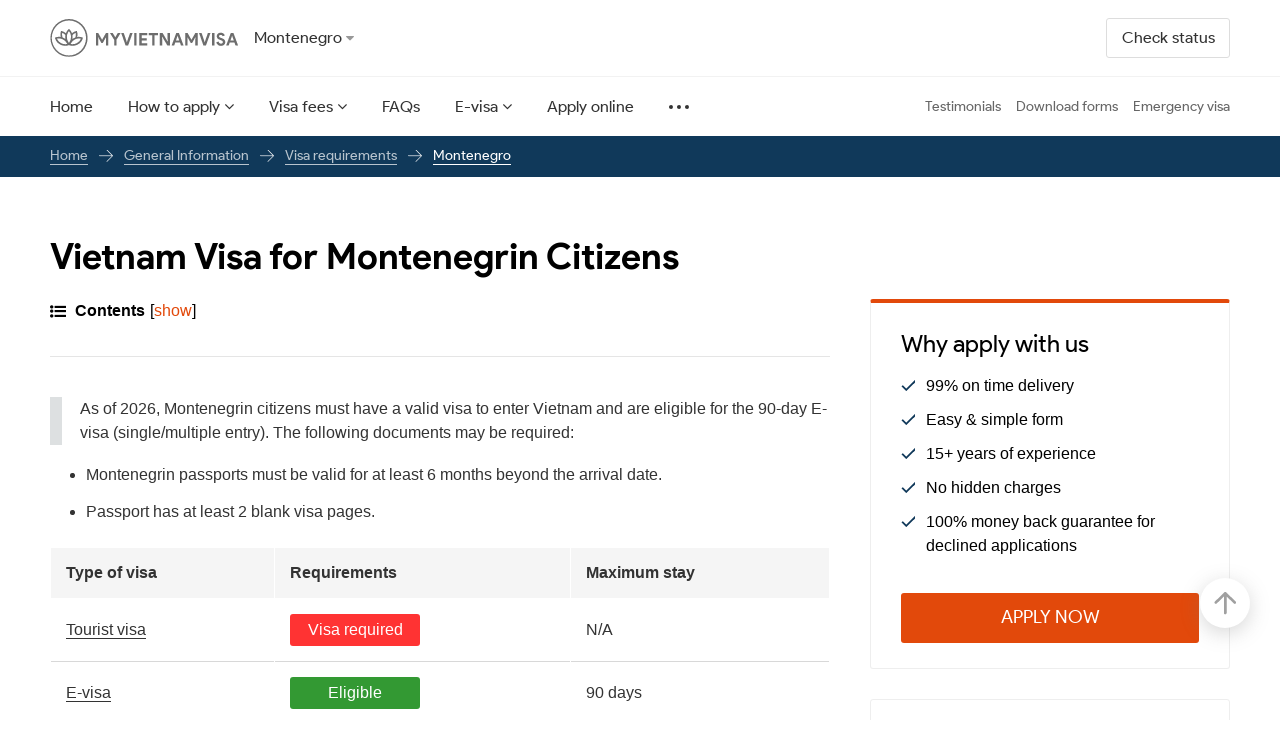

--- FILE ---
content_type: text/html; charset=utf-8
request_url: https://www.myvietnamvisa.com/visa-requirements/montenegro.html
body_size: 32823
content:
<!DOCTYPE html>
<html lang="en">
<head>
  <meta charset="UTF-8">
  <meta name="HandheldFriendly" content="true">
  <meta name="viewport" content="width=device-width,initial-scale=1,maximum-scale=1,user-scalable=no">
  <title>Vietnam Visa / e-Visa for Montenegrin Citizens | 2026 Guide, Fees & Requirements</title>
  <meta name="description" content="
    
        Montenegrin citizens must obtain a visa to travel to Vietnam. This 2026 guide explains all options — including e-Visa — fees, processing times, and entry requirements.
    
">
  <link rel="shortcut icon" href="https://www.myvietnamvisa.com/static/images/favicon/favicon.ico">
  <link rel="canonical" href="https://www.myvietnamvisa.com/visa-requirements/montenegro.html" />

  <style type="text/css">@font-face{font-family:swiper-icons;src:url('[data-uri]');font-weight:400;font-style:normal}:root{--swiper-theme-color:#007aff}.swiper{margin-left:auto;margin-right:auto;position:relative;overflow:hidden;list-style:none;padding:0;z-index:1}.swiper-vertical>.swiper-wrapper{flex-direction:column}.swiper-wrapper{position:relative;width:100%;height:100%;z-index:1;display:flex;transition-property:transform;box-sizing:content-box}.swiper-android .swiper-slide,.swiper-wrapper{transform:translate3d(0px,0,0)}.swiper-pointer-events{touch-action:pan-y}.swiper-pointer-events.swiper-vertical{touch-action:pan-x}.swiper-slide{flex-shrink:0;width:100%;height:100%;position:relative;transition-property:transform}.swiper-slide-invisible-blank{visibility:hidden}.swiper-autoheight,.swiper-autoheight .swiper-slide{height:auto}.swiper-autoheight .swiper-wrapper{align-items:flex-start;transition-property:transform,height}.swiper-backface-hidden .swiper-slide{transform:translateZ(0);-webkit-backface-visibility:hidden;backface-visibility:hidden}.swiper-3d,.swiper-3d.swiper-css-mode .swiper-wrapper{perspective:1200px}.swiper-3d .swiper-cube-shadow,.swiper-3d .swiper-slide,.swiper-3d .swiper-slide-shadow,.swiper-3d .swiper-slide-shadow-bottom,.swiper-3d .swiper-slide-shadow-left,.swiper-3d .swiper-slide-shadow-right,.swiper-3d .swiper-slide-shadow-top,.swiper-3d .swiper-wrapper{transform-style:preserve-3d}.swiper-3d .swiper-slide-shadow,.swiper-3d .swiper-slide-shadow-bottom,.swiper-3d .swiper-slide-shadow-left,.swiper-3d .swiper-slide-shadow-right,.swiper-3d .swiper-slide-shadow-top{position:absolute;left:0;top:0;width:100%;height:100%;pointer-events:none;z-index:10}.swiper-3d .swiper-slide-shadow{background:rgba(0,0,0,.15)}.swiper-3d .swiper-slide-shadow-left{background-image:linear-gradient(to left,rgba(0,0,0,.5),rgba(0,0,0,0))}.swiper-3d .swiper-slide-shadow-right{background-image:linear-gradient(to right,rgba(0,0,0,.5),rgba(0,0,0,0))}.swiper-3d .swiper-slide-shadow-top{background-image:linear-gradient(to top,rgba(0,0,0,.5),rgba(0,0,0,0))}.swiper-3d .swiper-slide-shadow-bottom{background-image:linear-gradient(to bottom,rgba(0,0,0,.5),rgba(0,0,0,0))}.swiper-css-mode>.swiper-wrapper{overflow:auto;scrollbar-width:none;-ms-overflow-style:none}.swiper-css-mode>.swiper-wrapper::-webkit-scrollbar{display:none}.swiper-css-mode>.swiper-wrapper>.swiper-slide{scroll-snap-align:start start}.swiper-horizontal.swiper-css-mode>.swiper-wrapper{scroll-snap-type:x mandatory}.swiper-vertical.swiper-css-mode>.swiper-wrapper{scroll-snap-type:y mandatory}.swiper-centered>.swiper-wrapper::before{content:'';flex-shrink:0;order:9999}.swiper-centered.swiper-horizontal>.swiper-wrapper>.swiper-slide:first-child{margin-inline-start:var(--swiper-centered-offset-before)}.swiper-centered.swiper-horizontal>.swiper-wrapper::before{height:100%;min-height:1px;width:var(--swiper-centered-offset-after)}.swiper-centered.swiper-vertical>.swiper-wrapper>.swiper-slide:first-child{margin-block-start:var(--swiper-centered-offset-before)}.swiper-centered.swiper-vertical>.swiper-wrapper::before{width:100%;min-width:1px;height:var(--swiper-centered-offset-after)}.swiper-centered>.swiper-wrapper>.swiper-slide{scroll-snap-align:center center}.swiper-virtual .swiper-slide{-webkit-backface-visibility:hidden;transform:translateZ(0)}.swiper-virtual.swiper-css-mode .swiper-wrapper::after{content:'';position:absolute;left:0;top:0;pointer-events:none}.swiper-virtual.swiper-css-mode.swiper-horizontal .swiper-wrapper::after{height:1px;width:var(--swiper-virtual-size)}.swiper-virtual.swiper-css-mode.swiper-vertical .swiper-wrapper::after{width:1px;height:var(--swiper-virtual-size)}:root{--swiper-navigation-size:44px}.swiper-button-next,.swiper-button-prev{position:absolute;top:50%;width:calc(var(--swiper-navigation-size)/ 44 * 27);height:var(--swiper-navigation-size);margin-top:calc(0px - (var(--swiper-navigation-size)/ 2));z-index:10;cursor:pointer;display:flex;align-items:center;justify-content:center;color:var(--swiper-navigation-color,var(--swiper-theme-color))}.swiper-button-next.swiper-button-disabled,.swiper-button-prev.swiper-button-disabled{opacity:.35;cursor:auto;pointer-events:none}.swiper-button-next.swiper-button-hidden,.swiper-button-prev.swiper-button-hidden{opacity:0;cursor:auto;pointer-events:none}.swiper-navigation-disabled .swiper-button-next,.swiper-navigation-disabled .swiper-button-prev{display:none!important}.swiper-button-next:after,.swiper-button-prev:after{font-family:swiper-icons;font-size:var(--swiper-navigation-size);text-transform:none!important;letter-spacing:0;font-variant:initial;line-height:1}.swiper-button-prev,.swiper-rtl .swiper-button-next{left:10px;right:auto}.swiper-button-prev:after,.swiper-rtl .swiper-button-next:after{content:'prev'}.swiper-button-next,.swiper-rtl .swiper-button-prev{right:10px;left:auto}.swiper-button-next:after,.swiper-rtl .swiper-button-prev:after{content:'next'}.swiper-button-lock{display:none}.swiper-pagination{position:absolute;text-align:center;transition:.3s opacity;transform:translate3d(0,0,0);z-index:10}.swiper-pagination.swiper-pagination-hidden{opacity:0}.swiper-pagination-disabled>.swiper-pagination,.swiper-pagination.swiper-pagination-disabled{display:none!important}.swiper-horizontal>.swiper-pagination-bullets,.swiper-pagination-bullets.swiper-pagination-horizontal,.swiper-pagination-custom,.swiper-pagination-fraction{bottom:10px;left:0;width:100%}.swiper-pagination-bullets-dynamic{overflow:hidden;font-size:0}.swiper-pagination-bullets-dynamic .swiper-pagination-bullet{transform:scale(.33);position:relative}.swiper-pagination-bullets-dynamic .swiper-pagination-bullet-active{transform:scale(1)}.swiper-pagination-bullets-dynamic .swiper-pagination-bullet-active-main{transform:scale(1)}.swiper-pagination-bullets-dynamic .swiper-pagination-bullet-active-prev{transform:scale(.66)}.swiper-pagination-bullets-dynamic .swiper-pagination-bullet-active-prev-prev{transform:scale(.33)}.swiper-pagination-bullets-dynamic .swiper-pagination-bullet-active-next{transform:scale(.66)}.swiper-pagination-bullets-dynamic .swiper-pagination-bullet-active-next-next{transform:scale(.33)}.swiper-pagination-bullet{width:var(--swiper-pagination-bullet-width,var(--swiper-pagination-bullet-size,8px));height:var(--swiper-pagination-bullet-height,var(--swiper-pagination-bullet-size,8px));display:inline-block;border-radius:50%;background:var(--swiper-pagination-bullet-inactive-color,#000);opacity:var(--swiper-pagination-bullet-inactive-opacity,.2)}button.swiper-pagination-bullet{border:none;margin:0;padding:0;box-shadow:none;-webkit-appearance:none;appearance:none}.swiper-pagination-clickable .swiper-pagination-bullet{cursor:pointer}.swiper-pagination-bullet:only-child{display:none!important}.swiper-pagination-bullet-active{opacity:var(--swiper-pagination-bullet-opacity,1);background:var(--swiper-pagination-color,var(--swiper-theme-color))}.swiper-pagination-vertical.swiper-pagination-bullets,.swiper-vertical>.swiper-pagination-bullets{right:10px;top:50%;transform:translate3d(0px,-50%,0)}.swiper-pagination-vertical.swiper-pagination-bullets .swiper-pagination-bullet,.swiper-vertical>.swiper-pagination-bullets .swiper-pagination-bullet{margin:var(--swiper-pagination-bullet-vertical-gap,6px) 0;display:block}.swiper-pagination-vertical.swiper-pagination-bullets.swiper-pagination-bullets-dynamic,.swiper-vertical>.swiper-pagination-bullets.swiper-pagination-bullets-dynamic{top:50%;transform:translateY(-50%);width:8px}.swiper-pagination-vertical.swiper-pagination-bullets.swiper-pagination-bullets-dynamic .swiper-pagination-bullet,.swiper-vertical>.swiper-pagination-bullets.swiper-pagination-bullets-dynamic .swiper-pagination-bullet{display:inline-block;transition:.2s transform,.2s top}.swiper-horizontal>.swiper-pagination-bullets .swiper-pagination-bullet,.swiper-pagination-horizontal.swiper-pagination-bullets .swiper-pagination-bullet{margin:0 var(--swiper-pagination-bullet-horizontal-gap,4px)}.swiper-horizontal>.swiper-pagination-bullets.swiper-pagination-bullets-dynamic,.swiper-pagination-horizontal.swiper-pagination-bullets.swiper-pagination-bullets-dynamic{left:50%;transform:translateX(-50%);white-space:nowrap}.swiper-horizontal>.swiper-pagination-bullets.swiper-pagination-bullets-dynamic .swiper-pagination-bullet,.swiper-pagination-horizontal.swiper-pagination-bullets.swiper-pagination-bullets-dynamic .swiper-pagination-bullet{transition:.2s transform,.2s left}.swiper-horizontal.swiper-rtl>.swiper-pagination-bullets-dynamic .swiper-pagination-bullet{transition:.2s transform,.2s right}.swiper-pagination-progressbar{background:rgba(0,0,0,.25);position:absolute}.swiper-pagination-progressbar .swiper-pagination-progressbar-fill{background:var(--swiper-pagination-color,var(--swiper-theme-color));position:absolute;left:0;top:0;width:100%;height:100%;transform:scale(0);transform-origin:left top}.swiper-rtl .swiper-pagination-progressbar .swiper-pagination-progressbar-fill{transform-origin:right top}.swiper-horizontal>.swiper-pagination-progressbar,.swiper-pagination-progressbar.swiper-pagination-horizontal,.swiper-pagination-progressbar.swiper-pagination-vertical.swiper-pagination-progressbar-opposite,.swiper-vertical>.swiper-pagination-progressbar.swiper-pagination-progressbar-opposite{width:100%;height:4px;left:0;top:0}.swiper-horizontal>.swiper-pagination-progressbar.swiper-pagination-progressbar-opposite,.swiper-pagination-progressbar.swiper-pagination-horizontal.swiper-pagination-progressbar-opposite,.swiper-pagination-progressbar.swiper-pagination-vertical,.swiper-vertical>.swiper-pagination-progressbar{width:4px;height:100%;left:0;top:0}.swiper-pagination-lock{display:none}.swiper-scrollbar{border-radius:10px;position:relative;-ms-touch-action:none;background:rgba(0,0,0,.1)}.swiper-scrollbar-disabled>.swiper-scrollbar,.swiper-scrollbar.swiper-scrollbar-disabled{display:none!important}.swiper-horizontal>.swiper-scrollbar,.swiper-scrollbar.swiper-scrollbar-horizontal{position:absolute;left:1%;bottom:3px;z-index:50;height:5px;width:98%}.swiper-scrollbar.swiper-scrollbar-vertical,.swiper-vertical>.swiper-scrollbar{position:absolute;right:3px;top:1%;z-index:50;width:5px;height:98%}.swiper-scrollbar-drag{height:100%;width:100%;position:relative;background:rgba(0,0,0,.5);border-radius:10px;left:0;top:0}.swiper-scrollbar-cursor-drag{cursor:move}.swiper-scrollbar-lock{display:none}.swiper-zoom-container{width:100%;height:100%;display:flex;justify-content:center;align-items:center;text-align:center}.swiper-zoom-container>canvas,.swiper-zoom-container>img,.swiper-zoom-container>svg{max-width:100%;max-height:100%;object-fit:contain}.swiper-slide-zoomed{cursor:move}.swiper-lazy-preloader{width:42px;height:42px;position:absolute;left:50%;top:50%;margin-left:-21px;margin-top:-21px;z-index:10;transform-origin:50%;box-sizing:border-box;border:4px solid var(--swiper-preloader-color,var(--swiper-theme-color));border-radius:50%;border-top-color:transparent}.swiper-watch-progress .swiper-slide-visible .swiper-lazy-preloader,.swiper:not(.swiper-watch-progress) .swiper-lazy-preloader{animation:swiper-preloader-spin 1s infinite linear}.swiper-lazy-preloader-white{--swiper-preloader-color:#fff}.swiper-lazy-preloader-black{--swiper-preloader-color:#000}@keyframes swiper-preloader-spin{0%{transform:rotate(0deg)}100%{transform:rotate(360deg)}}.swiper .swiper-notification{position:absolute;left:0;top:0;pointer-events:none;opacity:0;z-index:-1000}.swiper-free-mode>.swiper-wrapper{transition-timing-function:ease-out;margin:0 auto}.swiper-grid>.swiper-wrapper{flex-wrap:wrap}.swiper-grid-column>.swiper-wrapper{flex-wrap:wrap;flex-direction:column}.swiper-fade.swiper-free-mode .swiper-slide{transition-timing-function:ease-out}.swiper-fade .swiper-slide{pointer-events:none;transition-property:opacity}.swiper-fade .swiper-slide .swiper-slide{pointer-events:none}.swiper-fade .swiper-slide-active,.swiper-fade .swiper-slide-active .swiper-slide-active{pointer-events:auto}.swiper-cube{overflow:visible}.swiper-cube .swiper-slide{pointer-events:none;-webkit-backface-visibility:hidden;backface-visibility:hidden;z-index:1;visibility:hidden;transform-origin:0 0;width:100%;height:100%}.swiper-cube .swiper-slide .swiper-slide{pointer-events:none}.swiper-cube.swiper-rtl .swiper-slide{transform-origin:100% 0}.swiper-cube .swiper-slide-active,.swiper-cube .swiper-slide-active .swiper-slide-active{pointer-events:auto}.swiper-cube .swiper-slide-active,.swiper-cube .swiper-slide-next,.swiper-cube .swiper-slide-next+.swiper-slide,.swiper-cube .swiper-slide-prev{pointer-events:auto;visibility:visible}.swiper-cube .swiper-slide-shadow-bottom,.swiper-cube .swiper-slide-shadow-left,.swiper-cube .swiper-slide-shadow-right,.swiper-cube .swiper-slide-shadow-top{z-index:0;-webkit-backface-visibility:hidden;backface-visibility:hidden}.swiper-cube .swiper-cube-shadow{position:absolute;left:0;bottom:0px;width:100%;height:100%;opacity:.6;z-index:0}.swiper-cube .swiper-cube-shadow:before{content:'';background:#000;position:absolute;left:0;top:0;bottom:0;right:0;filter:blur(50px)}.swiper-flip{overflow:visible}.swiper-flip .swiper-slide{pointer-events:none;-webkit-backface-visibility:hidden;backface-visibility:hidden;z-index:1}.swiper-flip .swiper-slide .swiper-slide{pointer-events:none}.swiper-flip .swiper-slide-active,.swiper-flip .swiper-slide-active .swiper-slide-active{pointer-events:auto}.swiper-flip .swiper-slide-shadow-bottom,.swiper-flip .swiper-slide-shadow-left,.swiper-flip .swiper-slide-shadow-right,.swiper-flip .swiper-slide-shadow-top{z-index:0;-webkit-backface-visibility:hidden;backface-visibility:hidden}.swiper-creative .swiper-slide{-webkit-backface-visibility:hidden;backface-visibility:hidden;overflow:hidden;transition-property:transform,opacity,height}.swiper-cards{overflow:visible}.swiper-cards .swiper-slide{transform-origin:center bottom;-webkit-backface-visibility:hidden;backface-visibility:hidden;overflow:hidden}.fflag{background-image:url(/static/images/flagSprite60.png);background-repeat:no-repeat;background-size:100% 49494%;display:inline-block;overflow:hidden;position:relative;vertical-align:middle;box-sizing:content-box}.fflag-CH,.fflag-NP{box-shadow:none!important}.fflag-DZ{background-position:center 0.2287%}.fflag-AO{background-position:center 0.4524%}.fflag-BJ{background-position:center 0.6721%}.fflag-BW{background-position:center 0.8958%}.fflag-BF{background-position:center 1.1162%}.fflag-BI{background-position:center 1.3379%}.fflag-CM{background-position:center 1.5589%}.fflag-CV{background-position:center 1.7805%}.fflag-CF{background-position:center 2.0047%}.fflag-TD{background-position:center 2.2247%}.fflag-CD{background-position:left 2.4467%}.fflag-DJ{background-position:left 2.6674%}.fflag-EG{background-position:center 2.8931%}.fflag-GQ{background-position:center 3.1125%}.fflag-ER{background-position:left 3.3325%}.fflag-ET{background-position:center 3.5542%}.fflag-GA{background-position:center 3.7759%}.fflag-GM{background-position:center 4.0015%}.fflag-GH{background-position:center 4.2229%}.fflag-GN{background-position:center 4.441%}.fflag-GW{background-position:left 4.66663%}.fflag-CI{background-position:center 4.8844%}.fflag-KE{background-position:center 5.1061%}.fflag-LS{background-position:center 5.3298%}.fflag-LR{background-position:left 5.5495%}.fflag-LY{background-position:center 5.7712%}.fflag-MG{background-position:center 5.994%}.fflag-MW{background-position:center 6.2156%}.fflag-ML{background-position:center 6.4363%}.fflag-MR{background-position:center 6.658%}.fflag-MU{background-position:center 6.8805%}.fflag-YT{background-position:center 7.1038%}.fflag-MA{background-position:center 7.3231%}.fflag-MZ{background-position:left 7.5448%}.fflag-NA{background-position:left 7.7661%}.fflag-NE{background-position:center 7.98937%}.fflag-NG{background-position:center 8.2099%}.fflag-CG{background-position:center 8.4316%}.fflag-RE{background-position:center 8.6533%}.fflag-RW{background-position:right 8.875%}.fflag-SH{background-position:center 9.0967%}.fflag-ST{background-position:center 9.32237%}.fflag-SN{background-position:center 9.5426%}.fflag-SC{background-position:left 9.7628%}.fflag-SL{background-position:center 9.9845%}.fflag-SO{background-position:center 10.2052%}.fflag-ZA{background-position:left 10.4269%}.fflag-SS{background-position:left 10.6486%}.fflag-SD{background-position:center 10.8703%}.fflag-SR{background-position:center 11.0945%}.fflag-SZ{background-position:center 11.3135%}.fflag-TG{background-position:left 11.5354%}.fflag-TN{background-position:center 11.7593%}.fflag-UG{background-position:center 11.9799%}.fflag-TZ{background-position:center 12.2005%}.fflag-EH{background-position:center 12.4222%}.fflag-YE{background-position:center 12.644%}.fflag-ZM{background-position:center 12.8664%}.fflag-ZW{background-position:left 13.0873%}.fflag-AI{background-position:center 13.309%}.fflag-AG{background-position:center 13.5307%}.fflag-AR{background-position:center 13.7524%}.fflag-AW{background-position:left 13.9741%}.fflag-BS{background-position:left 14.1958%}.fflag-BB{background-position:center 14.4175%}.fflag-BQ{background-position:center 14.6415%}.fflag-BZ{background-position:center 14.8609%}.fflag-BM{background-position:center 15.0826%}.fflag-BO{background-position:center 15.306%}.fflag-VG{background-position:center 15.528%}.fflag-BR{background-position:center 15.7496%}.fflag-CA{background-position:center 15.9694%}.fflag-KY{background-position:center 16.1911%}.fflag-CL{background-position:left 16.4128%}.fflag-CO{background-position:left 16.6345%}.fflag-KM{background-position:center 16.8562%}.fflag-CR{background-position:center 17.0779%}.fflag-CU{background-position:left 17.2996%}.fflag-CW{background-position:center 17.5213%}.fflag-DM{background-position:center 17.743%}.fflag-DO{background-position:center 17.968%}.fflag-EC{background-position:center 18.1864%}.fflag-SV{background-position:center 18.4081%}.fflag-FK{background-position:center 18.6298%}.fflag-GF{background-position:center 18.8515%}.fflag-GL{background-position:left 19.0732%}.fflag-GD{background-position:center 19.2987%}.fflag-GP{background-position:center 19.518%}.fflag-GT{background-position:center 19.7383%}.fflag-GY{background-position:center 19.96%}.fflag-HT{background-position:center 20.1817%}.fflag-HN{background-position:center 20.4034%}.fflag-JM{background-position:center 20.6241%}.fflag-MQ{background-position:center 20.8468%}.fflag-MX{background-position:center 21.0685%}.fflag-MS{background-position:center 21.2902%}.fflag-NI{background-position:center 21.5119%}.fflag-PA{background-position:center 21.7336%}.fflag-PY{background-position:center 21.9553%}.fflag-PE{background-position:center 22.177%}.fflag-PR{background-position:left 22.4002%}.fflag-BL{background-position:center 22.6204%}.fflag-KN{background-position:center 22.8421%}.fflag-LC{background-position:center 23.0638%}.fflag-PM{background-position:center 23.2855%}.fflag-VC{background-position:center 23.5072%}.fflag-SX{background-position:left 23.732%}.fflag-TT{background-position:center 23.9506%}.fflag-TC{background-position:center 24.1723%}.fflag-US{background-position:center 24.392%}.fflag-VI{background-position:center 24.6157%}.fflag-UY{background-position:left 24.8374%}.fflag-VE{background-position:center 25.0591%}.fflag-AB{background-position:center 25.279%}.fflag-AF{background-position:center 25.5025%}.fflag-AZ{background-position:center 25.7242%}.fflag-BD{background-position:center 25.9459%}.fflag-BT{background-position:center 26.1676%}.fflag-BN{background-position:center 26.3885%}.fflag-KH{background-position:center 26.611%}.fflag-CN{background-position:left 26.8327%}.fflag-GE{background-position:center 27.0544%}.fflag-HK{background-position:center 27.2761%}.fflag-IN{background-position:center 27.4978%}.fflag-ID{background-position:center 27.7195%}.fflag-JP{background-position:center 27.9412%}.fflag-KZ{background-position:center 28.1615%}.fflag-LA{background-position:center 28.3846%}.fflag-MO{background-position:center 28.6063%}.fflag-MY{background-position:center 28.829%}.fflag-MV{background-position:center 29.0497%}.fflag-MN{background-position:left 29.2714%}.fflag-MM{background-position:center 29.4931%}.fflag-NP{background-position:left 29.7148%}.fflag-KP{background-position:left 29.9365%}.fflag-MP{background-position:center 30.1582%}.fflag-PW{background-position:center 30.3799%}.fflag-PG{background-position:center 30.6016%}.fflag-PH{background-position:left 30.8233%}.fflag-SG{background-position:left 31.045%}.fflag-KR{background-position:center 31.2667%}.fflag-LK{background-position:right 31.4884%}.fflag-TW{background-position:left 31.7101%}.fflag-TJ{background-position:center 31.9318%}.fflag-TH{background-position:center 32.1535%}.fflag-TL{background-position:left 32.3752%}.fflag-TM{background-position:center 32.5969%}.fflag-VN{background-position:center 32.8186%}.fflag-AX{background-position:center 33.0403%}.fflag-AL{background-position:center 33.25975%}.fflag-AD{background-position:center 33.4837%}.fflag-AM{background-position:center 33.7054%}.fflag-AT{background-position:center 33.9271%}.fflag-BY{background-position:left 34.1488%}.fflag-BE{background-position:center 34.3705%}.fflag-BA{background-position:center 34.5922%}.fflag-BG{background-position:center 34.8139%}.fflag-HR{background-position:center 35.0356%}.fflag-CY{background-position:center 35.2555%}.fflag-CZ{background-position:left 35.479%}.fflag-DK{background-position:center 35.7007%}.fflag-EE{background-position:center 35.9224%}.fflag-FO{background-position:center 36.1441%}.fflag-FI{background-position:center 36.3658%}.fflag-FR{background-position:center 36.5875%}.fflag-DE{background-position:center 36.8092%}.fflag-GI{background-position:center 37.0309%}.fflag-GR{background-position:left 37.2526%}.fflag-GG{background-position:center 37.4743%}.fflag-HU{background-position:center 37.696%}.fflag-IS{background-position:center 37.9177%}.fflag-IE{background-position:center 38.1394%}.fflag-IM{background-position:center 38.3611%}.fflag-IT{background-position:center 38.5828%}.fflag-JE{background-position:center 38.8045%}.fflag-XK{background-position:center 39.0262%}.fflag-LV{background-position:center 39.2479%}.fflag-LI{background-position:left 39.4696%}.fflag-LT{background-position:center 39.6913%}.fflag-LU{background-position:center 39.913%}.fflag-MT{background-position:left 40.1347%}.fflag-MD{background-position:center 40.3564%}.fflag-MC{background-position:center 40.5781%}.fflag-ME{background-position:center 40.7998%}.fflag-NL{background-position:center 41.0215%}.fflag-MK{background-position:center 41.2432%}.fflag-NO{background-position:center 41.4649%}.fflag-PL{background-position:center 41.6866%}.fflag-PT{background-position:center 41.9083%}.fflag-RO{background-position:center 42.13%}.fflag-RU{background-position:center 42.3517%}.fflag-SM{background-position:center 42.5734%}.fflag-RS{background-position:center 42.7951%}.fflag-SK{background-position:center 43.0168%}.fflag-SI{background-position:center 43.2385%}.fflag-ES{background-position:left 43.4602%}.fflag-SE{background-position:center 43.6819%}.fflag-CH{background-position:center 43.9036%}.fflag-TR{background-position:center 44.1253%}.fflag-UA{background-position:center 44.347%}.fflag-GB{background-position:center 44.5687%}.fflag-VA{background-position:right 44.7904%}.fflag-BH{background-position:center 45.0121%}.fflag-IR{background-position:center 45.2338%}.fflag-IQ{background-position:center 45.4555%}.fflag-IL{background-position:center 45.6772%}.fflag-KW{background-position:left 45.897%}.fflag-JO{background-position:left 46.1206%}.fflag-KG{background-position:center 46.3423%}.fflag-LB{background-position:center 46.561%}.fflag-OM{background-position:left 46.7857%}.fflag-PK{background-position:center 47.0074%}.fflag-PS{background-position:center 47.2291%}.fflag-QA{background-position:center 47.4508%}.fflag-SA{background-position:center 47.6725%}.fflag-SY{background-position:center 47.8942%}.fflag-AE{background-position:center 48.1159%}.fflag-UZ{background-position:left 48.3376%}.fflag-AS{background-position:right 48.5593%}.fflag-AU{background-position:center 48.781%}.fflag-CX{background-position:center 49.002%}.fflag-CC{background-position:center 49.2244%}.fflag-CK{background-position:center 49.4445%}.fflag-FJ{background-position:center 49.6678%}.fflag-PF{background-position:center 49.8895%}.fflag-GU{background-position:center 50.1112%}.fflag-KI{background-position:center 50.3329%}.fflag-MH{background-position:left 50.5546%}.fflag-FM{background-position:center 50.7763%}.fflag-NC{background-position:center 50.998%}.fflag-NZ{background-position:center 51.2197%}.fflag-NR{background-position:left 51.4414%}.fflag-NU{background-position:center 51.6631%}.fflag-NF{background-position:center 51.8848%}.fflag-WS{background-position:left 52.1065%}.fflag-SB{background-position:left 52.3282%}.fflag-TK{background-position:center 52.5499%}.fflag-TO{background-position:left 52.7716%}.fflag-TV{background-position:center 52.9933%}.fflag-VU{background-position:left 53.215%}.fflag-WF{background-position:center 53.4385%}.fflag-AQ{background-position:center 53.6584%}.fflag-EU{background-position:center 53.875%}.fflag-JR{background-position:center 54.099%}.fflag-OLY{background-position:center 54.32%}.fflag-UN{background-position:center 54.54%}.fflag-TD.ff-round,.fflag-TD.ff-app,.fflag-TD.ff-sphere,.fflag-GN.ff-round,.fflag-GN.ff-app,.fflag-GN.ff-sphere,.fflag-CI.ff-round,.fflag-CI.ff-app,.fflag-CI.ff-sphere,.fflag-ML.ff-round,.fflag-ML.ff-app,.fflag-ML.ff-sphere,.fflag-NG.ff-round,.fflag-NG.ff-app,.fflag-NG.ff-sphere,.fflag-BE.ff-round,.fflag-BE.ff-app,.fflag-BE.ff-sphere,.fflag-FR.ff-round,.fflag-FR.ff-app,.fflag-FR.ff-sphere,.fflag-IE.ff-round,.fflag-IE.ff-app,.fflag-IE.ff-sphere,.fflag-IT.ff-round,.fflag-IT.ff-app,.fflag-IT.ff-sphere,.fflag-RO.ff-round,.fflag-RO.ff-app,.fflag-RO.ff-sphere{background-size:100% 50000%}.fflag.ff-sm{width:18px;height:11px}.fflag.ff-md{width:27px;height:17px}.fflag.ff-lg{width:42px;height:27px}.fflag.ff-xl{width:60px;height:37px}.ff-round{background-size:160%;background-clip:content-box;border-radius:50%}.ff-round.ff-sm{width:12px;height:12px}.ff-round.ff-md{width:18px;height:18px}.ff-round.ff-lg{width:24px;height:24px}.ff-round.ff-xl{width:32px;height:32px}.ff-app{background-size:155%;background-clip:content-box;border-radius:21%}.ff-app:before{content:'';display:inline-block;width:inherit;height:inherit;position:absolute;top:0;left:0;background:radial-gradient(circle at center -166%,rgba(255,255,255,.0) 0%,rgba(255,255,255,.0) 66%,rgba(255,255,255,.5) 80%,rgba(255,255,255,0) 80.5%,rgba(0,0,0,.02) 81%,rgba(0,0,0,.2) 100%)}.ff-app.ff-sm:before,.ff-app.ff-sm{width:12px;height:12px}.ff-app.ff-md:before,.ff-app.ff-md{width:18px;height:18px}.ff-app.ff-lg:before,.ff-app.ff-lg{width:24px;height:24px}.ff-app.ff-xl:before,.ff-app.ff-xl{width:32px;height:32px}.ff-sphere{background-size:160%;background-clip:content-box;border-radius:50%}.ff-sphere:before{content:'';display:inline-block;width:inherit;height:inherit;position:absolute;top:0;left:0;background:radial-gradient(circle at 13% 58%,rgba(255,255,255,0) 68%,rgba(255,255,255,0.6) 82%,rgba(255,255,255,1) 100%),radial-gradient(circle at 50% -34%,rgba(0,0,0,0) 85%,rgba(0,0,0,.5) 94%,rgba(0,0,0,.4) 100%),radial-gradient(circle at 26% 26%,rgba(255,255,255,1) 7%,rgba(255,263,252,.6) 7%,rgba(255,255,255,0.8) 7%,rgba(255,255,255,.1) 29%,rgba(255,255,255,0) 30%,rgba(255,255,255,0) 50%,rgba(0,0,0,0.45) 68%,rgba(0,0,0,1) 78%)}.ff-sphere:after{content:'';display:inline-block;width:inherit;height:inherit;position:absolute;top:0;left:0;border-radius:50%}.ff-sphere.ff-sm{width:12px;height:12px}.ff-sphere.ff-md{width:18px;height:18px}.ff-sphere.ff-lg{width:24px;height:24px}.ff-sphere.ff-xl{width:32px;height:32px}.ff-wave:before{content:'';display:inline-block;width:inherit;height:inherit;position:absolute;top:0;left:0;background:linear-gradient(106deg,rgba(255,255,255,1) 0%,rgba(255,255,255,.2) 24%,rgba(255,255,255,0.3) 36%,rgba(0,0,0,0.15) 56%,rgba(255,255,255,0.2) 70%,rgba(0,0,0,0.2) 78%,rgba(255,255,255,0.1) 86%,rgba(0,0,0,.4) 100%)}.fflag-CH.ff-wave:before{width:67%;left:16%}.fflag-NP.ff-wave:before{content:none}.fflag.ff-lt{box-shadow:0 0 0 1px rgb(220,220,220)}.fflag.ff-dk{box-shadow:0 0 0 1px rgb(90,90,90)}@import url("https://fonts.googleapis.com/css2?family=Roboto:ital,wght@0,300;0,400;0,500;0,700;1,300;1,400;1,500;1,700&display=swap");html,body,div,span,applet,object,iframe,h1,h2,h3,h4,h5,h6,p,blockquote,pre,a,abbr,acronym,address,big,cite,code,del,dfn,em,img,ins,kbd,q,s,samp,small,strike,strong,sub,sup,tt,var,b,u,i,center,dl,dt,dd,ol,ul,li,fieldset,form,label,legend,table,caption,tbody,tfoot,thead,tr,th,td,article,aside,canvas,details,embed,figure,figcaption,footer,header,hgroup,menu,nav,output,ruby,section,summary,time,mark,audio,video{margin:0;padding:0;border:0;font-size:100%;font:inherit;vertical-align:baseline}article,aside,details,figcaption,figure,footer,header,hgroup,menu,nav,section{display:block}body{line-height:1}ol,ul{list-style:none}blockquote,q{quotes:none}blockquote:before,blockquote:after,q:before,q:after{content:'';content:none}table{border-collapse:collapse;border-spacing:0}@font-face{font-family:'FontAwesome';src:url("/static/fonts/fontawesome-webfont.eot?v=4.7.0");src:url("/static/fonts/fontawesome-webfont.eot?#iefix&v=4.7.0") format("embedded-opentype"),url("/static/fonts/fontawesome-webfont.woff2?v=4.7.0") format("woff2"),url("/static/fonts/fontawesome-webfont.woff?v=4.7.0") format("woff"),url("/static/fonts/fontawesome-webfont.ttf?v=4.7.0") format("truetype"),url("/static/fonts/fontawesome-webfont.svg?v=4.7.0#fontawesomeregular") format("svg");font-weight:normal;font-style:normal;font-display:fallback}.fa{display:inline-block;font:normal normal normal 14px/1 FontAwesome;font-size:inherit;text-rendering:auto;-webkit-font-smoothing:antialiased;-moz-osx-font-smoothing:grayscale}.fa-times-circle:before{content:"\f057";cursor:pointer}.fa-angle-down:before{content:"\f107"}.fa-caret-down:before{content:"\f0d7"}.fa-bars:before{content:"\f0c9"}.ic{display:inline-block;vertical-align:middle;background-image:url(/static/images/icons.svg);background-repeat:no-repeat}.ic-more{width:20px;height:4px;background-position:0 0}.ic-call{width:26px;height:28px;background-position:-83px 0}.ic-search{width:20px;height:19px;background-position:-154px 0}.ic-arrow-up{width:22px;height:23px;background-position:-57px 0}.ic-envelope{width:41px;height:39px;background-position:-112px 0}.ic-close{width:18px;height:18px;background-position:-189px 0;cursor:pointer}@font-face{font-family:'Product Sans';font-style:normal;font-weight:100;src:local("Product Sans Thin"),local("ProductSans-Thin"),url(https://fonts.gstatic.com/s/productsans/v9/pxidypQkot1TnFhsFMOfGShddOeMaEw.woff2) format("woff2");unicode-range:U+0000-00FF,U+0131,U+0152-0153,U+02BB-02BC,U+02C6,U+02DA,U+02DC,U+2000-206F,U+2074,U+20AC,U+2122,U+2191,U+2193,U+2212,U+2215,U+FEFF,U+FFFD}@font-face{font-family:'Product Sans';font-style:italic;font-weight:100;src:local("Product Sans Thin Italic"),local("ProductSans-ThinItalic"),url(https://fonts.gstatic.com/s/productsans/v9/pxifypQkot1TnFhsFMOfGShVEu_vWE5krw.woff2) format("woff2");unicode-range:U+0000-00FF,U+0131,U+0152-0153,U+02BB-02BC,U+02C6,U+02DA,U+02DC,U+2000-206F,U+2074,U+20AC,U+2122,U+2191,U+2193,U+2212,U+2215,U+FEFF,U+FFFD}@font-face{font-family:'Product Sans';font-style:normal;font-weight:300;src:local("Product Sans Light"),local("ProductSans-Light"),url(https://fonts.gstatic.com/s/productsans/v9/pxicypQkot1TnFhsFMOfGShdvPWbT2lB.woff2) format("woff2");unicode-range:U+0000-00FF,U+0131,U+0152-0153,U+02BB-02BC,U+02C6,U+02DA,U+02DC,U+2000-206F,U+2074,U+20AC,U+2122,U+2191,U+2193,U+2212,U+2215,U+FEFF,U+FFFD}@font-face{font-family:'Product Sans';font-style:italic;font-weight:300;src:local("Product Sans Light Italic"),local("ProductSans-LightItalic"),url(https://fonts.gstatic.com/s/productsans/v9/pxieypQkot1TnFhsFMOfGShVEu8nSllDims.woff2) format("woff2");unicode-range:U+0000-00FF,U+0131,U+0152-0153,U+02BB-02BC,U+02C6,U+02DA,U+02DC,U+2000-206F,U+2074,U+20AC,U+2122,U+2191,U+2193,U+2212,U+2215,U+FEFF,U+FFFD}@font-face{font-family:'Product Sans';font-style:normal;font-weight:400;src:local("Product Sans"),local("ProductSans-Regular"),url(https://fonts.gstatic.com/s/productsans/v9/pxiDypQkot1TnFhsFMOfGShVF9eO.woff2) format("woff2");unicode-range:U+0000-00FF,U+0131,U+0152-0153,U+02BB-02BC,U+02C6,U+02DA,U+02DC,U+2000-206F,U+2074,U+20AC,U+2122,U+2191,U+2193,U+2212,U+2215,U+FEFF,U+FFFD}@font-face{font-family:'Product Sans';font-style:italic;font-weight:400;src:local("Product Sans Italic"),local("ProductSans-Italic"),url(https://fonts.gstatic.com/s/productsans/v9/pxidypQkot1TnFhsFMOfGShVEueMaEw.woff2) format("woff2");unicode-range:U+0000-00FF,U+0131,U+0152-0153,U+02BB-02BC,U+02C6,U+02DA,U+02DC,U+2000-206F,U+2074,U+20AC,U+2122,U+2191,U+2193,U+2212,U+2215,U+FEFF,U+FFFD}@font-face{font-family:'Product Sans';font-style:normal;font-weight:500;src:local("Product Sans Medium"),local("ProductSans-Medium"),url(https://fonts.gstatic.com/s/productsans/v9/pxicypQkot1TnFhsFMOfGShd5PSbT2lB.woff2) format("woff2");unicode-range:U+0000-00FF,U+0131,U+0152-0153,U+02BB-02BC,U+02C6,U+02DA,U+02DC,U+2000-206F,U+2074,U+20AC,U+2122,U+2191,U+2193,U+2212,U+2215,U+FEFF,U+FFFD}@font-face{font-family:'Product Sans';font-style:italic;font-weight:500;src:local("Product Sans Medium Italic"),local("ProductSans-MediumItalic"),url(https://fonts.gstatic.com/s/productsans/v9/pxieypQkot1TnFhsFMOfGShVEu9_S1lDims.woff2) format("woff2");unicode-range:U+0000-00FF,U+0131,U+0152-0153,U+02BB-02BC,U+02C6,U+02DA,U+02DC,U+2000-206F,U+2074,U+20AC,U+2122,U+2191,U+2193,U+2212,U+2215,U+FEFF,U+FFFD}@font-face{font-family:'Product Sans';font-style:normal;font-weight:700;src:local("Product Sans Bold"),local("ProductSans-Bold"),url(https://fonts.gstatic.com/s/productsans/v9/pxicypQkot1TnFhsFMOfGShdrPKbT2lB.woff2) format("woff2");unicode-range:U+0000-00FF,U+0131,U+0152-0153,U+02BB-02BC,U+02C6,U+02DA,U+02DC,U+2000-206F,U+2074,U+20AC,U+2122,U+2191,U+2193,U+2212,U+2215,U+FEFF,U+FFFD}@font-face{font-family:'Product Sans';font-style:italic;font-weight:700;src:local("Product Sans Bold Italic"),local("ProductSans-BoldItalic"),url(https://fonts.gstatic.com/s/productsans/v9/pxieypQkot1TnFhsFMOfGShVEu83TVlDims.woff2) format("woff2");unicode-range:U+0000-00FF,U+0131,U+0152-0153,U+02BB-02BC,U+02C6,U+02DA,U+02DC,U+2000-206F,U+2074,U+20AC,U+2122,U+2191,U+2193,U+2212,U+2215,U+FEFF,U+FFFD}@font-face{font-family:'Product Sans';font-style:italic;font-weight:900;src:local("Product Sans Black Italic"),local("ProductSans-BlackItalic"),url(https://fonts.gstatic.com/s/productsans/v9/pxieypQkot1TnFhsFMOfGShVEu8PT1lDims.woff2) format("woff2");unicode-range:U+0000-00FF,U+0131,U+0152-0153,U+02BB-02BC,U+02C6,U+02DA,U+02DC,U+2000-206F,U+2074,U+20AC,U+2122,U+2191,U+2193,U+2212,U+2215,U+FEFF,U+FFFD}:root{font-size:10px}body{margin:0;font-family:'Roboto',sans-serif;font-style:normal;color:#333;font-size:1.6rem;line-height:1.5;font-weight:400;text-align:left;background-color:#fff}@media (max-width:991px){body{font-size:1.5rem}}h1,h2,h3,h4,h5,h6{font-family:"Product Sans",sans-serif;font-weight:500;line-height:1.3;color:#000;margin:0 0 15px}p,ul,ol{margin:0 0 1.2rem}ul li + li,ol li + li{margin-top:4px}a{color:#0b24fb;text-decoration:none}a:hover{color:#f35527;text-decoration:none}a:hover,a:focus,input:focus,textarea:focus,button:focus,select:focus{outline:none!important}strong,b,.text-bold,th,dt{font-weight:700}em,i{font-style:italic}.z_11{font-size:1.1rem}.z_12{font-size:1.2rem}.z_13{font-size:1.3rem}.z_14{font-size:1.4rem}.z_15{font-size:1.5rem}.z_16{font-size:1.6rem}.z_18{font-size:1.8rem}.z_20{font-size:2rem}.z_22{font-size:2.2rem}.z_24{font-size:2.4rem}.z_30{font-size:3rem}body{margin:0;padding:0}*,*:before,*:after{box-sizing:border-box}.container,.container-fluid{padding-left:20px;padding-right:20px;position:relative}@media (max-width:991px){.container,.container-fluid{padding-left:15px;padding-right:15px}}.container{max-width:1220px;margin:auto}.container-fluid{width:100%}.row{margin-left:-10px;margin-right:-10px}.row:after{content:'';display:table;clear:both}.fl{display:flex;flex-wrap:wrap}.fls{align-items:center;justify-content:space-between}.flc{align-items:center;justify-content:center}section,.s,main{display:block;position:relative;z-index:1}sub,sup{position:relative;font-size:75%;line-height:0;vertical-align:baseline}sup{top:-.5em}sub{bottom:-.25em}img{max-width:100%;height:auto;vertical-align:middle;border:0}.clear-fix:after,.container:after,.row:after{display:table;content:'';clear:both}.main-content{position:relative;z-index:1}.box-hidden{overflow:hidden}.text-right{text-align:right}.text-left{text-align:left}.text-center{text-align:center}.inline-block{display:inline-block}.block,.show{display:block}.hide{display:none}.text-middle{display:inline-block;vertical-align:middle}.w100{width:100%!important}.zf{z-index:99999}@media (max-width:767px){.hidden-xs{display:none!important}}@media (min-width:768px) and (max-width:991px){.hidden-sm{display:none!important}}@media (min-width:992px) and (max-width:1199px){.hidden-md{display:none!important}}@media (min-width:1200px){.hidden-lg{display:none!important}}.pikaday__container{width:100%}input[onfocus="blur();"]{cursor:pointer}.form-control,.pikaday__display{font-size:1.6rem;color:#000;box-shadow:none;display:block;border-radius:3px;width:100%;height:44px;padding:6px 12px;line-height:1.42857143;background-color:#fff;background-image:none;border:1px solid #dfdfdf;font-family:inherit}.form-label{display:inline-block;color:#999;margin-bottom:0.3rem}.form-control:focus{border-color:#999;outline:0;box-shadow:none}.form-control::-moz-placeholder{color:#8a8f99;opacity:1}.form-control:-ms-input-placeholder{color:#8a8f99}.form-control::-webkit-input-placeholder{color:#8a8f99}.form-control::-ms-expand{background-color:transparent;border:0}.form-control[disabled],fieldset[disabled] .form-control{cursor:not-allowed}textarea.form-control{height:auto;overflow:hidden}select.form-control{cursor:pointer}input[type="search"]{-webkit-appearance:none}.form-group{margin-bottom:30px}.has-feedback{position:relative}.has-feedback .form-control{padding-right:34.5px}.fc-feedback{position:absolute;top:0;right:0;z-index:2;display:flex;width:34px;height:44px;border-radius:3px;justify-content:center;align-items:center;pointer-events:none;color:rgba(119,119,119,0.4)}.has-feedback .form-label ~ .fc-feedback{top:2.63rem}select.form-control{-webkit-appearance:none;-moz-appearance:none;appearance:none}.btn{height:44px;-webkit-transition:all 0.2s;-khtml-transition:all 0.2s;-moz-transition:all 0.2s;-ms-transition:all 0.2s;-o-transition:all 0.2s;transition:all 0.2s;display:inline-flex;justify-content:center;align-items:center;font-family:"Product Sans",sans-serif;border:none;cursor:pointer;text-decoration:none!important;font-size:1.6rem;border-radius:3px;font-weight:400}@media (max-width:991px){.btn{font-size:1.4rem}}.btn-block{width:100%}.btn-1{border:1px solid #ddd;color:#333}.btn-1:hover{border-color:#e2490b;color:#e2490b}.btn-2{background-color:#e2490b;color:#fff}.btn-2:hover{background-color:#f1581f;color:#fff}.btn-3{border:1px solid #e2490b;background-color:#fff;color:#e2490b}.btn-3:hover{background-color:#e2490b;color:#fff}.breadcrumb-box{z-index:99;position:relative;background-color:#10395a;color:#fff}@media (max-width:991px){.breadcrumb-box{background-color:#f5f5f5;color:#333}}.breadcrumb{display:flex;align-items:center;padding:13px 0;list-style:none;margin:0;white-space:nowrap;overflow-x:auto;-webkit-overflow-scrolling:touch;scrollbar-width:none}.breadcrumb::-webkit-scrollbar{display:none}.breadcrumb>li{display:inline-block;margin:0;line-height:1;font-size:1.4rem;font-family:"Product Sans",sans-serif}.breadcrumb>li + li:before{content:'';display:inline-block;width:14px;height:14px;background:url(/static/images/icons.png) no-repeat -259px -28px;vertical-align:middle;margin-right:11px;margin-left:11px;font-style:normal;color:#fff}@media (max-width:991px){.breadcrumb>li + li:before{background-position:0 -27px}}.breadcrumb>li span,.breadcrumb>li a{border-bottom:1px solid}.breadcrumb>li a{color:rgba(255,255,255,0.7)}@media (min-width:992px){.breadcrumb>li a:hover{color:#fff}}@media (max-width:991px){.breadcrumb>li a{color:rgba(51,51,51,0.7)}}.pagination{list-style:none;display:-ms-flexbox;display:flex}.pagination>li{margin:0 5px}.pagination>li:last-child{margin-right:0}.pagination>li:first-child{margin-left:0}.pagination>li a,.pagination>li span{position:relative;display:flex;width:36px;height:36px;justify-content:center;align-items:center;text-align:center;background-color:#f1f1f1;border-radius:3px;color:#1c1f22}@media (max-width:767px){.pagination>li a,.pagination>li span{width:40px;height:40px;font-size:1.4rem}}@media (max-width:380px){.pagination>li a,.pagination>li span{width:34px;height:34px}}.pagination>li a:hover,.pagination>li span:hover{background-color:#dcdcdc!important}.pagination>li.active a{background-color:#d6d6d6}.pagination>li:first-child a,.pagination>li:last-child a{border:1px solid #dcdcdc;background-color:transparent;font-size:1.6rem}.tb{display:table;width:100%;list-style:none;padding:0;margin:0;border-collapse:collapse}.tb-cell{display:table-cell;vertical-align:middle}table{width:100%;border-spacing:0;border-collapse:collapse}table tr td,table tr th{text-align:left;padding:13px;vertical-align:top}.tab-content{display:none}.tab-content.active{display:inherit}.h{position:relative;width:100%;background-color:#fff;z-index:999}@media (max-width:991px){.h{position:fixed;width:100%;background-color:#fff;top:0;left:0;right:0}}.h_a{background-color:#e2490b;color:#fff;font-family:'Product Sans',sans-serif;position:relative;padding:3px 45px;text-align:center}@media (max-width:767px){.h_a{padding:7px 40px;line-height:1.3;white-space:nowrap}}.h_a a{color:inherit;text-decoration:underline}@media (min-width:768px){.h_a>br{display:none}}.h_ax{position:absolute;opacity:0.5;right:19px;top:50%;-webkit-transform:translateY(-50%);-khtml-transform:translateY(-50%);-moz-transform:translateY(-50%);-ms-transform:translateY(-50%);-o-transform:translateY(-50%);transform:translateY(-50%)}@media (max-width:991px){.h_ax{right:14px}}.h_ax:hover{opacity:1}.h_m{border-bottom:1px solid rgba(0,0,0,0.05)}.h_mc{padding-top:18px;padding-bottom:18px;align-items:center;justify-content:space-between;position:relative}@media (max-width:991px){.h_mc{padding-top:14px;padding-bottom:14px}}.h_c{width:124px;height:40px}@media (max-width:991px){.h_c{width:100%;margin-top:20px;font-size:1.6rem;height:42px}}.h_l img{max-width:190px}@media (max-width:991px){.h_l img{max-width:156px}}.h_bars{font-size:1.8rem;color:#6d6d6d;width:35px;height:35px;display:inline-flex;align-items:center;justify-content:center;position:relative;z-index:9;right:-9px}.h_d{position:relative}@media (min-width:768px){.h_d{position:absolute;left:204px}}.h_dh{font-family:"Product Sans",sans-serif;display:inline-flex;align-items:center;cursor:pointer;line-height:1;padding-top:10px;padding-bottom:10px}@media (max-width:767px){.h_dh{text-transform:uppercase}}.h_dh:after{content:'\f0d7';font-family:FontAwesome;font-size:1.4rem;color:#999;padding-left:4px}.h_dh .fflag{width:16px;height:16px;border-radius:50%;margin-right:6px;box-shadow:0 0 2px rgba(0,0,0,0.2)}@media (min-width:768px){.h_dh .fflag{display:none}}.h_ds{min-width:258px;height:379px;background-color:#fff;box-shadow:0 0 10px rgba(24,22,24,0.2);position:absolute;left:0;top:100%;overflow-y:auto;-webkit-overflow-scrolling:touch;padding-top:9px;padding-bottom:9px;border-radius:4px;z-index:99;display:none}@media (max-width:767px){.h_ds{position:fixed;left:0;top:0;width:100%;height:100%;padding-top:92px;padding-bottom:12px}}.h_ds::-webkit-scrollbar{width:4px}.h_ds::-webkit-scrollbar-track{background-color:#fff;-webkit-border-radius:4px;border-radius:4px}.h_ds::-webkit-scrollbar-thumb{-webkit-border-radius:4px;border-radius:4px;background:#999}.h_ds ul{margin-bottom:0}.h_ds ul li{margin:0}.h_ds ul li a{display:flex;align-items:center;color:inherit;padding:10px 28px;line-height:1}@media (max-width:767px){.h_ds ul li a{padding:12px 15px}}.h_ds ul li a:hover{background-color:#f5f5f5}.h_ds ul li .fflag{width:20px;height:20px;border-radius:50%;margin-right:15px;box-shadow:0 0 2px rgba(0,0,0,0.2)}@media (min-width:768px){.h_ds ul li .fflag{display:none}}.h_dk{display:flex;align-items:center;font-family:"Product Sans",sans-serif;font-size:2.4rem;padding-left:15px;padding-right:15px;position:fixed;left:0;top:0;width:100%;height:80px;border-bottom:1px solid rgba(0,0,0,0.1);background-color:#fff;z-index:9}.h_dx{position:absolute;right:15px}.n{z-index:9999;position:relative}@media (max-width:991px){.n{position:fixed;top:0;left:0;width:100%;height:100%;overflow-y:auto;-webkit-overflow-scrolling:touch;background-color:#fff;display:none}.n .container{padding:0}}.n_h{padding:18px 15px 10px;width:100%}@media (max-width:991px){.n_h{padding-top:14px}}.n_w ul{margin-bottom:0}@media (max-width:991px){.n_w ul{width:100%}}.n_w ul li{margin-top:0;position:relative}.n_w ul li>a{display:inline-flex;align-items:center;font-family:"Product Sans",sans-serif}@media (max-width:991px){.n_w ul li>a{width:100%}}@media (min-width:992px){.n_w ul li:hover>a,.n_w ul li:hover .n_dc{color:#e2490b}}@media (max-width:991px){.n_w>ul{padding-left:15px;padding-right:15px}}.n_w>ul>li:last-child{margin-right:0}@media (min-width:992px){.n_w>ul>li>a{height:59px}}.n_w>ul>li>a .fa{margin-left:4px;color:#666}.n_m>li{margin-right:35px;display:flex;flex-wrap:wrap;align-items:center}@media (min-width:992px){.n_m>li:hover .n_s{opacity:1;visibility:visible;top:100%}}@media (max-width:991px){.n_m>li{width:100%;margin-right:0}.n_m>li + li{margin-top:10px}.n_m>li.n_d a:after{display:none}.n_m>li.n_d.active .n_dc .fa:before{content:'\f106'}.n_m>li.n_d.active .n_s{display:block}}.n_m>li>a{color:#333;font-size:1.6rem}@media (max-width:991px){.n_m>li>a{background-color:#f4f4f4;padding:9px 12px;border-radius:3px;min-height:42px}.n_m>li>a:after{content:'';display:inline-block;width:15px;height:14px;background:url(/static/images/icons.svg) no-repeat 0 -27px;margin-left:auto}}@media (max-width:991px){.n_e{padding:25px 27px 45px}}.n_e>li{margin-right:15px}.n_e>li>a{font-size:1.4rem;color:#666}@media (max-width:991px){.n_e>li>a{color:#333;border-bottom:1px solid}}@media (min-width:992px){.n_s{width:240px;background-color:#fff;box-shadow:0 0 3px rgba(24,22,24,0.3);position:absolute;left:0;top:90%;padding:10px 0;transition:all 0.25s;opacity:0;visibility:hidden}}@media (max-width:991px){.n_s{padding:15px 12px;display:none}}@media (max-width:991px){.n_s li{border-top:1px solid #fff}.n_s li + li{margin-top:10px}}.n_s li a{color:#333}@media (min-width:992px){.n_s li a{font-size:1.6rem;display:block;padding:8px 20px}}@media (max-width:991px){.n_s li a{display:inline!important;font-size:1.4rem;border-bottom:1px solid}}.n_dc{cursor:pointer;padding-left:4px}@media (max-width:991px){.n_dc{display:inline-flex;align-items:center;justify-content:center;padding-left:0;width:41px;height:42px;position:absolute;right:0;top:0;z-index:8}}.f{background-color:#f5f5f5;border-top:1px solid rgba(0,0,0,0.05);position:relative}.f_a{padding-top:55px;padding-bottom:55px}@media (max-width:991px){.f_a{padding-top:35px;padding-bottom:40px}}@media (min-width:992px){.f_am{position:relative;padding-right:448px}}.f_ap{font-size:2rem;margin:10px 0 0}@media (max-width:991px){.f_ap{font-size:1.5rem;line-height:1.7}}.f_ab{width:100%;height:78px;font-size:2.4rem;font-weight:700;text-transform:uppercase}@media (min-width:992px){.f_ab{max-width:380px;position:absolute;right:0;top:50%;-webkit-transform:translateY(-50%);-khtml-transform:translateY(-50%);-moz-transform:translateY(-50%);-ms-transform:translateY(-50%);-o-transform:translateY(-50%);transform:translateY(-50%)}}@media (max-width:991px){.f_ab{margin-top:20px}}.f_ab:hover{background-color:transparent;border-color:#999;color:#666}.f_mw{padding-top:70px;padding-bottom:50px;border-top:1px solid rgba(204,204,204,0.5)}@media (max-width:991px){.f_mw{padding-top:32px}}.f_g{margin-left:-10px;margin-right:-10px}.f_gc{padding-left:10px;padding-right:10px;width:25%}@media (max-width:991px){.f_gc{width:50%}.f_gc:nth-child(3){margin-top:35px}.f_gc:nth-child(4){margin-top:35px}}@media (max-width:600px){.f_gc:nth-child(3),.f_gc:nth-child(4){width:100%}}.f_lt{font-size:1.8rem;margin-bottom:18px;font-weight:700}@media (max-width:991px){.f_lt{font-size:1.6rem}}.f_lb{margin-bottom:0}.f_lb li + li{margin-top:15px}.f_lb li a{color:#333;border-bottom:1px solid}.f_lb li a:hover{color:#e2490b}.f_v{color:#999;display:inline-block;border-bottom:1px solid;margin-top:15px}.f_v:hover{color:#e2490b}.f_e{background-color:#fff;padding-top:30px;padding-bottom:30px}@media (max-width:991px){.f_e{padding-top:20px;padding-bottom:20px}}@media (max-width:1199px){.f_ec{width:100%}}.f_ec p{margin-bottom:5px;font-size:1.4rem;color:#666}.f_ec p:last-child{margin-bottom:0;color:#ff0000}@media (max-width:1199px){.f_ep{width:100%;margin-top:18px}}.f_lp{display:flex;align-items:center;padding-left:20px;padding-right:20px;height:42px;width:100%;max-width:221px;background-color:#fff;border:1px solid #dfdfdf;border-radius:21px;color:#404040;font-family:"Product Sans",sans-serif}.f_lp .ic{margin-right:7px}.f_lp:hover{border-color:#e2490b;color:#404040}.f_lz{color:#666;margin-top:5px}.f_le{display:inline-block;color:#e2490b;margin-top:20px}.f_lf{margin-top:20px}@media (max-width:600px){.f_lf{width:calc(100% - 65px)}}.f_ll{color:#404040;margin-bottom:8px;display:block}.f_lsm{position:relative}.f_lsm .form-control{padding-right:99px;cursor:pointer}.f_lsm .fc-feedback{right:59px}.f_u{width:57px;height:41px;position:absolute;right:1px;top:1px;background-color:#fff}.f_u:before{content:'';width:1px;display:block;height:28px;background-color:rgba(119,119,119,0.2);position:absolute;left:0}.f_u:hover{background-color:rgba(119,119,119,0.2)}.f_u:hover:before{opacity:0}.f_s{background-color:#fff;box-shadow:0 0 4px rgba(24,22,24,0.45);font-size:1.4rem;display:none}@media (min-width:992px){.f_s{position:absolute;right:0;bottom:calc(100% + 2px);width:580px;border-radius:4px}}@media (max-width:991px){.f_s{position:fixed;top:0;left:0;width:100%;height:100%;z-index:9991;overflow-y:auto;-webkit-overflow-scrolling:touch}}.f_sx{margin-left:auto}.f_sm{font-size:2.4rem;color:#e2490b;font-family:"Product Sans",sans-serif;position:relative;padding:23px 20px;display:flex;align-items:center}.f_sh{padding:15px 20px}.f_sk{background-color:#f8f8f8;border-bottom:2px solid #e0e0e0;margin-bottom:0}.f_sk li{display:table-cell;width:1%;text-align:center}.f_sk li span{display:inline-block;color:#666;padding:12px 0 10px;cursor:pointer;position:relative}.f_sk li span:hover{color:#e2490b}.f_sk li.active span{color:#e2490b}.f_sk li.active span:after{content:'';display:block;width:100%;height:2px;position:absolute;left:0;bottom:-2px;background-color:#e2490b}.f_sc{padding:25px 20px}.f_sn{display:flex;flex-wrap:wrap;margin-bottom:0}.f_sn li{width:20%;color:#000;cursor:pointer;margin:0 0 5px}@media (max-width:767px){.f_sn li{width:33.33333%}}@media (max-width:450px){.f_sn li{width:50%}}.sP{position:fixed;right:30px;bottom:92px;z-index:999}@media (max-width:991px){.sP{display:none}}.sP_i{width:50px;height:50px;position:relative;border-radius:50%;background-color:#fff;box-shadow:0 5px 20px rgba(124,124,124,0.3);color:#a0a0a0;font-size:1rem;font-weight:bold;line-height:1.1;display:-ms-flexbox;display:flex;-ms-flex-wrap:wrap;flex-wrap:wrap;align-items:center;text-align:center;justify-content:center;margin-left:auto;margin-right:auto;-webkit-transition:all 0.25s;-khtml-transition:all 0.25s;-moz-transition:all 0.25s;-ms-transition:all 0.25s;-o-transition:all 0.25s;transition:all 0.25s}@media (max-width:991px){.sP_i{width:37px;height:37px}.sP_i .ic-arrow-up{width:16px;height:19px;background-position:0 -6px}.sP_i .ic-envelope{width:30px;height:30px;background-position:-210px 0}}.sP_i:hover{background-color:#f5f5f5}.sP_i + .sP_i{margin-top:14px}@media (max-width:991px){.sP_i + .sP_i{margin-top:8px}}.sP_i.el{width:80px;height:80px;background-color:#1a06e6}@media (max-width:991px){.sP_i.el{width:60px;height:60px}}.ic-angle-right{width:25px;height:21px;background-position:-467px 0}.fa-reply:before{content:"\f112"}.ic-trustpilot{width:103px;height:25px;background-position:-242px 0}.ic-chat{width:21px;height:20px;background-position:-441px -20px}.fa-clock-o:before{content:"\f017"}.fa-sort:before{content:"\f0dc"}.fa-thumbs-up:before{content:"\f164"}.fa-thumbs-down:before{content:"\f165"}.fa-angle-left:before{content:"\f104"}.fa-angle-right:before{content:"\f105"}.ci{background-image:url(/static/images/clients.png);background-repeat:no-repeat;display:inline-block;vertical-align:middle}.ci-1{width:85px;height:62px;background-position:0 0}.ci-2{width:204px;height:46px;background-position:-89px -9px}.ci-2b{width:116px;height:27px;background-position:-144px -67px}.ci-3{width:117px;height:63px;background-position:-296px 0}.ci-3b{width:146px;height:83px;background-color:#0093d0;background-position:4px -67px}.ci-4{width:196px;height:32px;background-position:-420px -19px}.ci-4b{width:118px;height:19px;background-position:-269px -126px}.ci-5{width:79px;height:63px;background-position:-621px 0}.ci-6{width:138px;height:63px;background-position:-702px 0}.ci-6b{width:116px;height:52px;background-position:-269px -68px}.ci-7{width:119px;height:44px;background-position:-144px -99px}.ci-8{width:146px;height:82px;background-color:#e1222e;background-position:-387px -68px}.ci-9{width:140px;height:83px;background-color:#000;background-position:-534px -67px}.ci-10{width:117px;height:50px;background-position:-678px -68px}.s_h{margin-bottom:23px}@media (max-width:991px){.s_h{margin-bottom:15px}}.s_t{margin-bottom:0;font-size:3.6rem;line-height:1.1;max-width:calc(100% - 400px)}@media (max-width:991px){.s_t{font-size:2.6rem;max-width:inherit}}.s_l{margin-bottom:0;font-size:2.4rem;font-weight:700}@media (max-width:991px){.s_l{font-size:2rem}}.s_p{margin:10px 0 0;line-height:1.7}.s_e{color:#999;font-weight:700;margin-top:10px}.zFull{z-index:99999}.c1{color:#ff3333}.c2{color:#339933}.bt1,.bt2{display:inline-flex;align-items:center;justify-content:center;height:32px;border-radius:3px;padding-left:15px;padding-right:15px;min-width:130px;color:#fff}.bt1{background-color:#ff3333}.bt2{background-color:#339933}.m0{margin:0!important}@media (max-width:991px){.main-content{padding-top:64px}}.g1{padding-top:60px;padding-bottom:100px}@media (max-width:991px){.g1{padding-top:30px;padding-bottom:80px}}.g1_n{margin-bottom:28px;display:flex;white-space:nowrap;overflow-x:auto;-webkit-overflow-scrolling:touch;scrollbar-width:none}.g1_n::-webkit-scrollbar{display:none}.g1_n li{margin:0 33px 0 0}@media (max-width:991px){.g1_n li{margin-right:25px}}.g1_n li:last-child{margin-right:0}.g1_n li a{font-weight:700;color:#000}.g1_n li a span{font-weight:400;color:#666}.g1_n li a:hover{color:#e2490b}.g1_c{margin-left:-11px;margin-right:-11px}.g1_cw{padding-left:11px;padding-right:11px;width:33.33333%}@media (max-width:991px){.g1_cw{width:100%}}.g1_i{border:1px solid #e5e5e5;border-radius:3px;padding:65px 27px 75px;position:relative;min-height:432px;margin-bottom:20px}@media (max-width:991px){.g1_i{padding:30px 27px 55px;min-height:inherit;margin-bottom:10px}}.g1_t{font-size:2.4rem;color:#e2490b;font-weight:400;margin-bottom:0}@media (max-width:991px){.g1_t{font-size:1.8rem}}.g1_t a{color:inherit}.g1_t a:hover{color:#0b24fb}.g1_p{margin:20px 0 0}@media (max-width:991px){.g1_p{margin-top:10px}}.g1_v{position:absolute;right:27px;bottom:30px}@media (max-width:991px){.g1_v{bottom:20px}}.g1_u{display:flex;width:215px;height:50px;margin-left:auto;margin-right:auto;margin-top:25px}@media (max-width:991px){.g1_u{width:100%;height:40px;margin-top:0}}.g1_u .fa{margin-left:5px}.g2{padding-top:60px;padding-bottom:50px}@media (max-width:991px){.g2{padding-top:30px;padding-bottom:55px}}.g2_gc.w2{width:360px}@media (max-width:991px){.g2_gc.w2{width:100%;position:relative;padding-top:10px}.g2_gc.w2:before{content:'';display:block;height:10px;width:calc(100% + 30px);position:absolute;left:-15px;top:0;background-color:#f1f3f3}}.g2_gc.w1{width:calc(100% - 360px);padding-right:40px}@media (max-width:991px){.g2_gc.w1{width:100%;padding-right:0}}.g2_d{margin-bottom:33px}.g2_d.active .g2_ds{display:inherit}.g2_d.fixed{position:fixed;left:15px;top:145px;z-index:9995;width:32px;height:32px;background-color:#fff;border:1px solid #dde0e1;border-radius:3px;display:none;padding-top:30px;margin-bottom:0}@media (max-width:991px){.g2_d.fixed{left:8px}}.g2_d.fixed .g2_dt{width:32px;height:32px;position:absolute;left:0;top:0;overflow:hidden;padding-left:32px}.g2_d.fixed .g2_dt:before{left:7px}.g2_d.fixed.active{width:500px;height:auto}@media (max-width:991px){.g2_d.fixed.active{width:280px}}.g2_d.fixed.active .g2_dt{width:auto}.g2_d.fixed.active .g2_ds{padding:15px 15px 23px;max-height:307px;overflow-y:auto;-webkit-overflow-scrolling:touch}.g2_d.fixed.active .g2_ds::-webkit-scrollbar{width:6px}.g2_d.fixed.active .g2_ds::-webkit-scrollbar-track{background-color:#fff;-webkit-border-radius:6px;border-radius:6px}.g2_d.fixed.active .g2_ds::-webkit-scrollbar-thumb{-webkit-border-radius:6px;border-radius:6px;background:#b3b3b3}.g2_dt{padding-left:25px;display:inline-flex;align-items:center;position:relative;color:#000;cursor:pointer}.g2_dt:before{content:'\f0ca';font-family:FontAwesome;position:absolute;left:0}.g2_dt>strong{padding-right:5px}.g2_dt>span{color:#e2490b}.g2_ds{counter-reset:cupcake;margin-bottom:0;padding-top:10px;display:none}.g2_ds li{counter-increment:cupcake}.g2_ds li:before{content:counters(cupcake,".") ". "}.g2_ds li + li{margin-top:10px}.g2_ds li ol{list-style:none;counter-reset:cupcake;margin-bottom:0;padding-top:7px;padding-left:15px}.g2_ds li a{color:#e2490b;line-height:1;border-bottom:1px solid}.g2_ds li a:hover{color:#0b24fb}.g2_c{padding-top:40px;border-top:1px solid rgba(204,204,204,0.5)}@media (max-width:991px){.g2_c{padding-top:35px}}.g2_ch{padding-left:18px;border-left:12px solid #dde0e1}@media (max-width:991px){.g2_ch{padding-left:12px;border-left-width:8px;line-height:1.7}}.g2_ch>*:last-child{margin-bottom:0}.g2_ch a{text-decoration:underline;color:#e2490b}.g2_ch a:hover{color:#0b24fb}.g2_cm{padding-top:40px}@media (max-width:991px){.g2_e{border-top:10px solid #f1f3f3;margin-left:-15px;margin-right:-15px;padding-left:15px;padding-right:15px;padding-top:35px}}.g2_j{padding-top:20px}.g2_ji{margin-bottom:2px}.g2_ji.active .g2_jh:after{background-position:-482px -27px}.g2_ji.active .g2_jb{display:inherit}.g2_jh{background-color:rgba(204,204,204,0.2);font-size:1.8rem;border-radius:3px;padding:12px 50px 12px 42px;position:relative;cursor:pointer;display:flex;align-items:center;color:#000;line-height:1.5}@media (max-width:991px){.g2_jh{padding-right:40px;padding-left:32px}}.g2_jh:after{content:'';display:inline-block;width:17px;height:16px;background:url(/static/images/icons.svg) no-repeat -464px -27px;position:absolute;right:17px}@media (max-width:991px){.g2_jh:after{right:12px}}.g2_jn{position:absolute;left:20px;top:12px}@media (max-width:991px){.g2_jn{left:12px}}.g2_jb{display:none;padding-top:20px;padding-left:20px;padding-bottom:20px}@media (max-width:991px){.g2_jb{padding-left:12px}}.g2_jb>*:last-child{margin-bottom:0}.g2_jb a{color:#e2490b;text-decoration:underline}.g2_jb a:hover{color:#0b24fb}.g2_dv{height:34px;padding-left:16px;padding-right:16px;margin-top:10px}.g2_dv .fa{margin-left:4px}.content{line-height:1.5}@media (max-width:991px){.content{line-height:1.7}}.content p:not([style*="display:none"]) + h2,.content pre:not([style*="display:none"]) + h2,.content blockquote:not([style*="display:none"]) + h2,.content div:not([style*="display:none"]) + h2,.content a:not([style*="display:none"]) + h2,.content ul:not([style*="display:none"]) + h2,.content ol:not([style*="display:none"]) + h2,.content table:not([style*="display:none"]) + h2,.content figure:not([style*="display:none"]) + h2,.content p:not([style*="display:none"]) + h3,.content pre:not([style*="display:none"]) + h3,.content blockquote:not([style*="display:none"]) + h3,.content div:not([style*="display:none"]) + h3,.content a:not([style*="display:none"]) + h3,.content ul:not([style*="display:none"]) + h3,.content ol:not([style*="display:none"]) + h3,.content table:not([style*="display:none"]) + h3,.content figure:not([style*="display:none"]) + h3,.content p:not([style*="display:none"]) + h4,.content pre:not([style*="display:none"]) + h4,.content blockquote:not([style*="display:none"]) + h4,.content div:not([style*="display:none"]) + h4,.content a:not([style*="display:none"]) + h4,.content ul:not([style*="display:none"]) + h4,.content ol:not([style*="display:none"]) + h4,.content table:not([style*="display:none"]) + h4,.content figure:not([style*="display:none"]) + h4,.content p:not([style*="display:none"]) + h5,.content pre:not([style*="display:none"]) + h5,.content blockquote:not([style*="display:none"]) + h5,.content div:not([style*="display:none"]) + h5,.content a:not([style*="display:none"]) + h5,.content ul:not([style*="display:none"]) + h5,.content ol:not([style*="display:none"]) + h5,.content table:not([style*="display:none"]) + h5,.content figure:not([style*="display:none"]) + h5,.content p:not([style*="display:none"]) + h6,.content pre:not([style*="display:none"]) + h6,.content blockquote:not([style*="display:none"]) + h6,.content div:not([style*="display:none"]) + h6,.content ul:not([style*="display:none"]) + h6,.content ol:not([style*="display:none"]) + h6,.content table:not([style*="display:none"]) + h6,.content figure:not([style*="display:none"]) + h6,.content a:not([style*="display:none"]) + h6{margin-top:27px;margin-bottom:13px}.content h2{font-size:2.4rem;font-weight:700}@media (max-width:991px){.content h2{font-size:2rem}}.content h2:before{display:block;content:"";margin-top:-18px;height:18px;visibility:hidden}@media (max-width:991px){.content h2:before{margin-top:-78px;height:78px}}.content h3{font-size:2rem;font-weight:700}@media (max-width:991px){.content h3{font-size:1.8rem}}.content h3:before{display:block;content:"";margin-top:-18px;height:18px;visibility:hidden}@media (max-width:991px){.content h3:before{margin-top:-78px;height:78px}}.content h4{font-size:1.8rem;font-weight:700}@media (max-width:991px){.content h4{font-size:1.6rem}}.content h4:before{display:block;content:"";margin-top:-18px;height:18px;visibility:hidden}@media (max-width:991px){.content h4:before{margin-top:-78px;height:78px}}.content h5,.content h6{font-size:1.6rem;font-weight:700}.content hr{display:block;margin-top:18px;margin-bottom:18px;margin-left:auto;margin-right:auto;border-style:inset;border-width:1px}.content ol{display:block;list-style-type:decimal;margin-top:18px;margin-bottom:18px;margin-left:0;margin-right:0;padding-left:36px}.content ol li + li{margin-top:13px}.content ol ol,.content ol ul{margin-block-start:4px;margin-block-end:4px}.content ol.ln{padding-left:0;list-style:none;padding-top:5px}.content ol.ln li{position:relative;padding-left:42px;counter-increment:nst}.content ol.ln li + li{margin-top:25px}.content ol.ln li:before{content:counter(nst);display:inline-flex;width:30px;height:30px;background-color:#333;color:#fff;align-items:center;justify-content:center;border-radius:50%;position:absolute;left:0;top:-4px;font-size:1.8rem;font-family:"Product Sans",sans-serif}.content ol.ln li>span{display:block;font-size:1.8rem;line-height:1.3;color:#000;margin-bottom:5px}@media (max-width:991px){.content ol.ln li>span{font-size:1.6rem}}.content ul{display:block;list-style-type:disc;margin-top:18px;margin-bottom:18px;margin-left:0;margin-right:0;padding-left:36px}.content ul li + li{margin-top:13px}.content ul ul{list-style-type:circle;margin-block-start:4px;margin-block-end:4px}.content ul ol{margin-block-start:4px;margin-block-end:4px}.content ul.ls{padding-left:0;list-style:none}.content ul.ls li{position:relative;padding-left:36px}@media (max-width:991px){.content ul.ls li{padding-left:24px}}.content ul.ls li + li{margin-top:12px}.content ul.ls li:before{content:"";width:16px;height:2px;background-color:#e2490b;position:absolute;left:7px;top:12px}@media (max-width:991px){.content ul.ls li:before{left:0;width:14px;top:11px}}.content code{font-family:monospace}.content blockquote{background-color:#f7f7f7;border-radius:2px;padding:20px 30px;margin:18px 0;font-style:italic;color:#000}@media (max-width:991px){.content blockquote{padding:16px 20px}}.content blockquote>p:last-child{margin-bottom:0}.content table{width:100%;border:none;max-width:100%;border-spacing:0;margin-bottom:20px;margin-top:20px;border-collapse:collapse;empty-cells:show}@media (max-width:991px){.content table{display:block;overflow-y:hidden;overflow-x:auto}}.content table td,.content table th{border:1px solid #fff;min-width:5px;padding:15px;vertical-align:middle;line-height:1.428;text-size-adjust:none;-webkit-text-size-adjust:none}@media (max-width:991px){.content table td,.content table th{white-space:nowrap;padding:14px 12px}}.content table td ul,.content table th ul{margin:0}.content table th{background-color:rgba(204,204,204,0.2)}.content table td{border-bottom-color:rgba(204,204,204,0.5)}.content p{margin-bottom:18px}.content p img ~ *{font-size:1.4rem;display:block;margin-top:10px;color:#666;line-height:1.25}.content figure,.content .image{margin-bottom:18px;text-align:center}.content figure img ~ *,.content .image img ~ *{font-size:1.4rem;display:block;margin-top:10px;color:#838383;line-height:1.25}.content a{text-decoration:underline;color:#e2490b}.content a:hover{color:#0b24fb}.content .btn{padding-left:15px;padding-right:15px;height:50px;border:1px solid #dfdfdf;border-radius:3px;color:#e2490b;font-weight:bold;margin-bottom:10px}.content .btn:hover{background-color:rgba(223,223,223,0.2)}.content>*:last-child{margin-bottom:0}.fa-spinner:before{content:"\f110"}.sR{text-align:center;padding:25px 0 0}.sR .fa{font-size:3rem;color:#999;-webkit-animation:fa-spin 1s infinite steps(8);animation:fa-spin 1s infinite steps(8)}@-webkit-keyframes fa-spin{0%{-webkit-transform:rotate(0deg);transform:rotate(0deg)}100%{-webkit-transform:rotate(359deg);transform:rotate(359deg)}}@keyframes fa-spin{0%{-webkit-transform:rotate(0deg);transform:rotate(0deg)}100%{-webkit-transform:rotate(359deg);transform:rotate(359deg)}}.s7{padding-top:50px;position:relative}@media (min-width:992px){.s7_k{padding-top:5px;border:1px solid #f0f0f0;border-radius:2px;background-color:#fff}}.s7_km{padding:2px 0 35px}@media (max-width:991px){.s7_km{padding:2px 0 23px}}.s7_h{font-size:2.4rem;padding:18px 35px;margin-bottom:0;font-weight:bold}.s7_h span{font-weight:normal}@media (min-width:992px){.s7_c{position:relative}}.s7_c textarea.form-control{width:100%;min-width:100%;max-width:100%;padding:14px 200px 14px 14px;position:relative;min-height:76px}@media (max-width:991px){.s7_c textarea.form-control{padding-right:14px;max-width:100%}}.s7_c>.btn{height:40px}@media (min-width:992px){.s7_c>.btn{position:absolute;right:12px;width:170px;top:50%;-webkit-transform:translateY(-50%);-khtml-transform:translateY(-50%);-moz-transform:translateY(-50%);-ms-transform:translateY(-50%);-o-transform:translateY(-50%);transform:translateY(-50%)}}@media (max-width:991px){.s7_c>.btn{margin-top:10px}}.s7_w{padding-top:20px}@media (max-width:991px){.s7_w .g1_u{margin-top:20px}}.s7_i + .s7_i{border-top:1px solid rgba(153,153,153,0.2);padding-top:18px;margin-top:35px}@media (max-width:991px){.s7_i + .s7_i{margin-top:25px;padding-top:16px}}.s7_g{padding:17px 0}.s7_ih{display:flex;flex-wrap:wrap;align-items:center;color:#333;padding-left:47px;position:relative}.s7_a{display:inline-flex;align-items:center;justify-content:center;width:32px;height:32px;padding-top:2px;border-radius:50%;background-color:#e2490b;color:#fff;font-size:1.8rem;text-transform:uppercase;font-weight:bold;position:absolute;left:0}.s7_a:after{content:'';position:absolute;display:block;width:0;height:0;border:8px solid transparent;border-top:10px solid #e2490b;-webkit-transform:rotate(-45deg);-khtml-transform:rotate(-45deg);-moz-transform:rotate(-45deg);-ms-transform:rotate(-45deg);-o-transform:rotate(-45deg);transform:rotate(-45deg);bottom:-7px;right:-7px}.s7_n{font-weight:700;width:100%;line-height:1.2}.s7_q{width:100%;color:#818181}.s7_q .fflag{width:16px;height:16px;margin-left:3px;margin-right:3px;box-shadow:0 0 2px rgba(0,0,0,0.2)}.s7_y{line-height:1.8;padding-top:13px;word-wrap:break-word}.s7_y a{color:#333;text-decoration:underline}.s7_y a:hover{color:#e2490b}.s7_y>*{margin-bottom:12px}.s7_y>*:last-child{margin-bottom:0}.s7_y ul{list-style-type:disc;padding-left:17px}.s7_y ol{list-style:decimal;padding-left:17px}.s7_y table tr th,.s7_y table tr td{padding:15px;border:1px solid rgba(204,204,204,0.5);line-height:1.6;text-size-adjust:none;-webkit-text-size-adjust:none}@media (max-width:991px){.s7_y table tr th,.s7_y table tr td{padding:14px 12px}}.s7_y table tr th{background-color:rgba(204,204,204,0.2)}@media (max-width:991px){.s7_y table.scroll{display:block;overflow-y:hidden;overflow-x:auto;border:1px solid #ccc}.s7_y table.scroll tr th,.s7_y table.scroll tr td{white-space:nowrap}.s7_y table.scroll tr th:first-child,.s7_y table.scroll tr td:first-child{border-left:none}.s7_y table.scroll tr th:last-child,.s7_y table.scroll tr td:last-child{border-right:none}.s7_y table.scroll tr:first-child th,.s7_y table.scroll tr:first-child td{border-top:none}.s7_y table.scroll tr:last-child th,.s7_y table.scroll tr:last-child td{border-bottom:none}}.s7_rd .s7_is.active .s7_i{display:block!important}.s7_rd .s7_i{border-top:none;padding-top:0;margin-top:0}.s7_rd .s7_i:nth-child(n+3){display:none}.s7_rd .s7_a{background-color:#e8e8e8;color:#737373}.s7_rd .s7_a:after{border-top-color:#e8e8e8}.s7_j{margin-top:15px;display:flex;align-items:center}.s7_ji{color:#818181;cursor:pointer;display:inline-flex;line-height:1}.s7_ji + .s7_ji:before{content:'|';font-weight:300;color:#ccc;padding-left:15px;padding-right:15px}.s7_ji .fa{margin-right:5px}.s7_ji:hover{color:#333}.s7_ji.btn{height:34px;width:100px;border-color:#dde0e1;box-shadow:0 0 8px rgba(153,153,153,0.2)}.s7_ji.btn:hover{background-color:#f5f5f5}.s7_z{margin-top:13px;color:#818181}.s7_ir{color:#999;display:inline-block;cursor:pointer;margin-top:18px}.s7_ir:after{content:'\f107';font-family:FontAwesome;padding-left:5px}.s7_ir>strong{text-decoration:underline}.s7_f{position:fixed;width:100%;height:100%;left:0;top:0;z-index:9999;background-color:rgba(0,0,0,0.5);overflow:auto;-webkit-overflow-scrolling:touch;display:none}@media (max-width:991px){.s7_f{background-color:#fff}}.s7_fm{width:458px;background-color:#fff;border-radius:2px;margin:135px auto 55px}@media (max-width:991px){.s7_fm{width:100%;margin:0}}.s7_fm .form-group{margin-bottom:25px}@media (max-width:767px){.s7_fm .form-group{margin-bottom:18px}}.s7_fm input.form-control,.s7_fm .btn{height:50px}.s7_fm .btn{font-size:1.8rem}.s7_fm textarea{padding-top:12px}.s7_fh{display:flex;align-items:center;font-size:2.4rem;font-family:"Product Sans",sans-serif;font-weight:400;color:#000;position:relative;padding:26px 60px 26px 40px}@media (max-width:991px){.s7_fh{padding-left:27px}}.s7_fx{position:absolute;right:30px}@media (max-width:991px){.s7_fx{right:27px}}.s7_fb{border-top:1px solid rgba(0,0,0,0.1);padding:45px 40px}@media (max-width:991px){.s7_fb{padding-left:27px;padding-right:27px}}.s7_fn{font-size:1.3rem;color:rgba(0,0,0,0.5);margin-top:3px}.g7{padding-top:60px;padding-bottom:60px}@media (max-width:991px){.g7{padding-top:30px;padding-bottom:50px}}.g7_m{border-top:1px solid rgba(204,204,204,0.5)}.g7_i{border-bottom:1px solid rgba(204,204,204,0.5)}.g7_i.active .g7_t:after{background-position:-293px -27px}.g7_i.active .g7_b{display:inherit}.g7_t{display:flex;align-items:center;margin-bottom:0;position:relative;font-size:1.8rem;padding-top:24px;padding-bottom:24px;padding-right:40px;cursor:pointer;font-weight:400}@media (max-width:991px){.g7_t{font-size:1.6rem;font-weight:700;padding-right:25px;padding-top:20px;padding-bottom:20px}}.g7_t:after{content:'';display:inline-block;width:16px;height:16px;background:url(/static/images/icons.svg) no-repeat -275px -27px;position:absolute;right:12px}@media (max-width:991px){.g7_t:after{right:0}}.g7_t:hover{color:#e2490b}.g7_b{padding-bottom:25px;display:none;line-height:1.7}.g7_b a{color:#e2490b;border-bottom:1px solid}.g7_b>*{margin-bottom:20px}.g7_b>*:last-child{margin-bottom:0}.g7_b ul{list-style-type:disc;padding-left:16px}.g7_b ul li + li{margin-top:15px}.g7_b table{width:100%;border:none;border-collapse:collapse;empty-cells:show;max-width:100%;border-spacing:0}.g7_b table td,.g7_b table th{border:1px solid #ddd;min-width:5px;padding:15px;text-size-adjust:none;-webkit-text-size-adjust:none;line-height:1.428}@media (max-width:991px){.g7_b table td,.g7_b table th{padding-left:12px;padding-right:12px}}.g7_b table th{background-color:rgba(204,204,204,0.2)}@media (max-width:991px){.g7_b table.scroll{display:block;overflow-y:hidden;overflow-x:auto;border:1px solid #ccc}.g7_b table.scroll tr th,.g7_b table.scroll tr td{white-space:nowrap}.g7_b table.scroll tr th:first-child,.g7_b table.scroll tr td:first-child{border-left:none}.g7_b table.scroll tr th:last-child,.g7_b table.scroll tr td:last-child{border-right:none}.g7_b table.scroll tr:first-child th,.g7_b table.scroll tr:first-child td{border-top:none}.g7_b table.scroll tr:last-child th,.g7_b table.scroll tr:last-child td{border-bottom:none}}.b2_z{margin-top:27px;position:relative;color:#666;line-height:1.7;font-size:1.4rem}@media (min-width:992px){.b2_z{padding-right:85px}}.b2_z>p{margin-bottom:3px}.b2_z>p:last-child{margin-bottom:0}.b2_z a{color:#e2490b;border-bottom:1px solid;line-height:1}.b2_za{display:inline-block;border-bottom:1px solid;line-height:1;color:#e2490b;cursor:pointer}@media (min-width:992px){.b2_za{position:absolute;right:0;top:4px}}@media (max-width:991px){.b2_za{margin-top:16px}}.b2_di{border:1px solid rgba(221,221,221,0.5);border-radius:3px;margin-bottom:30px;padding:25px 30px}@media (max-width:991px){.b2_di{margin-bottom:0}.b2_di.active .b2_dt:after{content:'\f106'}.b2_di.active .b2_db{display:inherit}}@media (min-width:992px){.b2_di.ba{border-top:4px solid #e2490b}}@media (max-width:991px){.b2_di.dr{border:none;border-bottom:1px solid #dde0e1;padding:0;margin-left:-15px;margin-right:-15px}.b2_di.dr:last-child{border-bottom:none}}.b2_dr{padding-top:5px;padding-bottom:5px;font-size:1.6rem}.b2_dr .ic{vertical-align:-5px}.b2_dt{font-size:2.4rem;font-weight:400}@media (max-width:991px){.b2_dt{display:flex;align-items:center;padding:17px 35px 17px 15px;margin-bottom:0;position:relative;font-size:1.8rem}.b2_dt:after{content:'\f107';font-family:FontAwesome;position:absolute;right:15px}}@media (max-width:991px){.b2_db{display:none;padding-left:15px;padding-right:15px;padding-bottom:32px}}.b2_dl{margin-bottom:0}.b2_dl li{padding-left:25px;position:relative;color:#000}.b2_dl li:before{content:'';display:inline-block;width:14px;height:12px;background:url(/static/images/icons.svg) no-repeat -242px -27px;position:absolute;left:0;top:6px}.b2_dl li + li{margin-top:10px}.b2_da{text-transform:uppercase;font-size:1.8rem;height:50px;margin-top:35px}@media (max-width:991px){.b2_da{margin-top:23px}}.b2_ds{margin-left:-10px;margin-right:-10px;margin-bottom:0}.b2_ds li{padding-left:10px;padding-right:10px;width:50%;margin:0 0 20px}.b2_ds li:nth-child(n+9){margin-bottom:0}.b2_du{display:flex;align-items:center;justify-content:center;border:1px solid rgba(221,224,225,0.5);height:85px;width:100%;cursor:pointer}.b2_ul{color:#999}.b2_ua{font-weight:700;font-family:'Roboto',sans-serif;height:50px;padding-left:15px;padding-right:15px;color:#e2490b;margin-top:5px}.b2_ua .ic{margin-left:10px}.b2_ud{margin-top:5px}.b2_us{margin-top:15px}.b2_us a{color:inherit;text-decoration:underline}.b2_us a:hover{color:#e2490b}.g4{padding-top:35px}.g4_h{margin-bottom:22px}.g4_n{flex-wrap:unset;margin-bottom:0;white-space:nowrap;overflow-x:auto;-webkit-overflow-scrolling:touch;white-space:nowrap;scrollbar-width:none}.g4_n::-webkit-scrollbar{display:none}.g4_n li{margin:0 10px 0 0;display:inline-flex;height:32px;align-items:center;color:#000;border:1px solid #eee;border-radius:16px;padding-left:17px;padding-right:17px;cursor:pointer}.g4_n li.active,.g4_n li:hover{background-color:#f5f5f5}.g4_s,.g5_s{width:159px}@media (max-width:1199px){.g4_s,.g5_s{width:100%;margin-top:19px}}.g4_s .form-control,.g5_s .form-control{height:32px;border-color:#eee}@media (max-width:549px){.g4_c{display:block;overflow-y:hidden;overflow-x:auto}}.g4_c tr th,.g4_c tr td{border:1px solid #d8d8d8;padding-left:20px;padding-right:20px;text-size-adjust:none;-webkit-text-size-adjust:none}@media (max-width:991px){.g4_c tr th,.g4_c tr td{padding:12px 11px}}@media (max-width:549px){.g4_c tr th,.g4_c tr td{white-space:nowrap}}.g4_c tr th{background-color:#fff}.g4_a{display:inline-flex;align-items:center;color:#333;line-height:1;white-space:nowrap}.g4_a .fflag{width:20px;height:20px;border-radius:50%;margin-right:9px;box-shadow:0 0 2px rgba(0,0,0,0.2)}.g4_a>span{border-bottom:1px solid}.g4_ci img{width:100%}.g4_qm{background-color:#f0f7fd;border-left:9px solid #d9ebfa;border-radius:3px;padding:20px 16px;margin-bottom:10px}.g4_qm ul{margin:0}.g4_d.active .g4_dm{overflow:inherit;height:auto}.g4_d.active .g4_dv:before{display:none}.g4_d.active .g4_da:after{content:'\f106'}.g4_dm{height:385px;overflow:hidden}@media (max-width:991px){.g4_dm{height:336px}}.g4_dv{position:relative;z-index:2;padding-top:18px;background-color:#fff}@media (min-width:992px){.g4_dv{padding-bottom:10px}}.g4_dv:before{content:'';display:block;width:100%;height:150px;background:-webkit-gradient(linear,0% 0%,0% 100%,from(#fff),to(rgba(255,255,255,0)));background:-webkit-linear-gradient(top,rgba(255,255,255,0),#fff);background:-moz-linear-gradient(top,rgba(255,255,255,0),#fff);background:-ms-linear-gradient(top,rgba(255,255,255,0),#fff);background:-o-linear-gradient(top,rgba(255,255,255,0),#fff);position:absolute;bottom:100%;left:0}.g4_da{height:34px;width:131px;box-shadow:0 0 8px rgba(153,153,153,0.3)}.g4_da:after{content:'\f107';font-family:FontAwesome;padding-left:5px}.g4_da:hover{box-shadow:0 0 8px rgba(226,73,11,0.2)}.g4_k{border-top:1px solid rgba(204,204,204,0.5);margin-bottom:55px}.g4_ki{border-bottom:1px solid rgba(204,204,204,0.5)}.g4_ki.active .g4_kb,.g4_ki.active .g4_j{display:inherit}.g4_ki.active .g4_kv:after{content:'\f106'}.g4_kh{padding-top:20px;padding-bottom:20px;position:relative;padding-right:170px;align-items:center}@media (max-width:991px){.g4_kh{padding-right:120px}}.g4_kv{position:absolute;right:0;width:140px;height:50px}@media (max-width:991px){.g4_kv{width:110px;height:40px}}.g4_kv:after{content:'\f107';font-family:FontAwesome;margin-left:4px}.g4_kt>span{display:block;color:#999}.g4_kt>h3{margin-bottom:0;font-size:2rem;font-weight:700;font-family:'Roboto',sans-serif}@media (max-width:991px){.g4_kt>h3{font-size:1.8rem}}.g4_kb{padding-bottom:22px;display:none}@media (min-width:992px){.g4_kb{padding-right:170px}}.g4_kb>*{margin-bottom:10px}.g4_kb>*:last-child{margin-bottom:0}.g4_j{padding-left:19px;border-top:1px solid rgba(204,204,204,0.5);display:none}.g4_ji + .g4_ji{border-top:1px solid rgba(204,204,204,0.5)}.g4_ji.active .g4_jb{display:inherit}.g4_ji.active .g4_jv:after{content:'\f106'}.g4_jh{display:flex;align-items:center;padding-top:31px;padding-bottom:31px;position:relative;padding-right:170px}@media (max-width:991px){.g4_jh{padding-right:107px}}.g4_jv{position:absolute;right:0;width:121px;height:50px}@media (max-width:991px){.g4_jv{width:94px;height:40px}}.g4_jv:after{content:'\f107';font-family:FontAwesome;margin-left:4px}.g4_jt{margin-bottom:0;font-size:1.6rem;font-weight:700;font-family:'Roboto',sans-serif}@media (max-width:991px){.g4_jt{font-size:1.5rem}}.g4_jb{padding-bottom:22px;display:none}@media (min-width:992px){.g4_jb{padding-right:170px}}.g4_jb a{color:#e2490b;text-decoration:underline}.g4_jb a:hover{color:#0b24fb}.g4_jb>*{margin-bottom:10px}.g4_jb>*:first-child{margin-top:0}.g4_jb>*:last-child{margin-bottom:0}.g5{padding-top:50px}.g5.show .g5_i{display:flex}.g5.show .g5_i:last-child{border-bottom:none;margin-bottom:0}@media (max-width:991px){.g5{padding-top:35px}}.g5_e{margin-top:33px}.g5_s{width:210px;position:relative}@media (max-width:991px){.g5_s{width:100%}}.g5_s:after{content:'\f002';font-family:FontAwesome;position:absolute;right:10px;top:4px;color:#ccc}.g5_s .form-control{padding-right:35px}.g5_d{width:100%;height:380px;position:relative;overflow:hidden}.g5_dm{position:relative}.g5_dt{cursor:pointer;display:inline-block}.g5_dc{background-color:#fff;padding:8px 35px 20px 12px;min-width:230px;font-size:1.6rem}.g5_dc:after{content:'';display:block;width:0;height:0;border:15px solid transparent;border-top-color:#fff;position:absolute;top:100%;left:50%;-webkit-transform:translateX(-50%);-khtml-transform:translateX(-50%);-moz-transform:translateX(-50%);-ms-transform:translateX(-50%);-o-transform:translateX(-50%);transform:translateX(-50%)}.g5_dc>span{display:block;color:#999}.g5_dc a{color:#e2490b;display:inline-block;margin-top:5px}.g5_dc a:after{content:'\f105';font-family:FontAwesome;padding-left:5px}.g5_dc a span{text-decoration:underline}.g5_dc.lg{min-width:330px;padding-left:123px}@media (max-width:991px){.g5_dc.lg{width:294px}}.g5_dx{position:absolute;right:13px;top:11px}.g5_da{width:80px;height:80px;position:absolute;left:24px;top:26px}.g5_da img{width:100%;height:100%;object-fit:cover}.g5_i{display:flex;flex-wrap:wrap;padding-bottom:25px;margin-bottom:25px;border-bottom:1px solid #e8e9e9}.g5_i:nth-child(n+6){display:none}.g5_ia{width:375px}@media (max-width:767px){.g5_ia{width:100%}}.g5_ia img{border-radius:3px;width:100%}.g5_ib{width:calc(100% - 375px);padding-left:40px;padding-bottom:30px;position:relative}@media (max-width:991px){.g5_ib{padding-left:25px}}@media (max-width:767px){.g5_ib{width:100%;padding-left:0;padding-top:20px}}.g5_it{font-size:1.8rem;font-family:'Roboto',sans-serif;margin-bottom:0}.g5_io{color:#999;display:inline-block;margin-top:3px}.g5_ic{margin-top:10px}.g5_ic>*{margin-bottom:12px}.g5_ic>*:last-child{margin-bottom:0}.g5_ic ul{list-style:disc;padding-left:15px}.g5_ie{position:absolute;right:0;bottom:0;font-size:1.4rem;line-height:1}.g5_ie .fa{cursor:pointer}.g5_in{color:#999;padding-left:3px;padding-right:3px}.g5_kh{margin-bottom:23px;position:relative;width:253px;z-index:99}.g5_kt{width:100%;height:50px;border:1px solid rgba(204,204,204,0.5);border-radius:3px;display:flex;align-items:center;font-weight:700;padding-left:16px;padding-right:50px;cursor:pointer}.g5_kt:after{content:'\f0dc';font-family:FontAwesome;font-weight:normal;position:absolute;right:16px;color:#999}.g5_ks{width:100%;position:absolute;left:0;top:calc(100% + 6px);background-color:#fff;box-shadow:0 0 10px rgba(24,22,24,0.2);margin-bottom:0;padding-top:9px;padding-bottom:9px;height:355px;overflow-y:auto;-webkit-overflow-scrolling:touch;display:none}.g5_ks::-webkit-scrollbar{width:6px}.g5_ks::-webkit-scrollbar-track{background-color:#fff;-webkit-border-radius:6px;border-radius:6px}.g5_ks::-webkit-scrollbar-thumb{-webkit-border-radius:6px;border-radius:6px;background:#b3b3b3}.g5_ks li{padding:9px 16px;cursor:pointer;line-height:1;margin:0}.g5_ks li:hover{background-color:#f5f5f5}.g5_ka{position:relative;padding-left:16px}.g5_ka:before{content:'';width:10px;height:10px;display:inline-block;border-radius:50%;position:absolute;left:0;top:5px}.g5_ka.past:before{background-color:#ed1b24}.g5_ka.future:before{background-color:#62ad48}.tb1 tr td{vertical-align:middle;padding-top:9px;padding-bottom:9px;text-size-adjust:none;-webkit-text-size-adjust:none}.b2_f{color:#000}.b2_f .form-control{height:60px;border:none;box-shadow:0 1px 3px rgba(24,22,24,0.15);padding-right:43px;color:#000}@media (max-width:991px){.b2_f .form-control{height:50px;font-size:1.4rem}}.b2_f .fc-feedback{height:60px;width:40px;color:#999}@media (max-width:991px){.b2_f .fc-feedback{height:50px;top:29px}}.b2_f.na .btn-2{background-color:#e5e5e5;color:#fff;pointer-events:none;cursor:not-allowed}.b2_fi{padding-left:255px;position:relative}@media (max-width:1199px){.b2_fi{padding-left:200px}}@media (max-width:991px){.b2_fi{padding-left:0}}.b2_fi + .b2_fi{margin-top:30px}@media (max-width:991px){.b2_fi + .b2_fi{margin-top:20px}}@media (min-width:992px){.b2_fl{position:absolute;left:0;top:16px;font-size:1.8rem}}@media (max-width:991px){.b2_fl{font-size:1.6rem;margin-bottom:5px;display:inline-block}}.b2_fl.t0{top:-1px}.a_s{width:calc(100% - 255px);color:#777;position:absolute;top:calc(100% + 2px);right:0;box-shadow:0 0 3px rgba(24,22,24,0.3);background-color:#fff;border-radius:4px;line-height:1;z-index:991;padding:12px 0;display:none}@media (max-width:1199px){.a_s{width:calc(100% - 200px)}}@media (max-width:991px){.a_s{top:0;width:100%}}.a_s dt,.a_s dd{padding:9px 20px}.a_s dd{cursor:pointer;position:relative;display:flex;align-items:center}.a_s dd.active,.a_s dd:hover{background-color:#e2490b;color:#fff}@media (max-width:991px){.a_s dd.active,.a_s dd:hover{background-color:rgba(51,51,51,0.7)}}.a_s dd.active:after,.a_s dd:hover:after{content:'';display:inline-block;height:9px;width:12px;background:url(/static/images/icons.svg) no-repeat -175px 0;position:absolute;right:15px}.a_s1{max-height:324px;overflow-y:auto;-webkit-overflow-scrolling:touch}.a_s1::-webkit-scrollbar{width:6px}.a_s1::-webkit-scrollbar-track{background-color:#fff;-webkit-border-radius:6px;border-radius:6px}.a_s1::-webkit-scrollbar-thumb{-webkit-border-radius:6px;border-radius:6px;background:#b3b3b3}.g8{background-color:#f4f5f7;margin-top:30px}.g8_i{padding:35px 185px 35px 29px}@media (max-width:1199px){.g8_i{padding-right:29px}}@media (max-width:767px){.g8_i{padding:20px 12px}}.g8_ic{background-color:#fff}@media (max-width:991px){.g8_ic{text-align:center}}.g8_ic .btn{width:169px;height:54px;background-color:#fff}@media (max-width:991px){.g8_ib{margin-left:-15px;margin-right:-15px;padding-left:15px;padding-right:15px;background-color:#f4f5f7}}.g8_ib .b2_fi{position:relative}.g8_ib .b2_fi:after{content:attr(data-title);position:absolute;right:15px;top:18px;color:#666}@media (max-width:991px){.g8_ib .b2_fi:after{top:43px}}.g8_ib .form-control{padding-right:145px}.g8_n{font-size:1.4rem;color:#666;margin-top:7px}.g8_k{padding:35px 30px}@media (max-width:991px){.g8_k{padding:25px 12px}}.g8_ki + .g8_ki{margin-top:40px}.g8_kh{margin-bottom:15px;padding-left:40px;position:relative;display:flex;align-items:center;font-size:1.8rem}@media (max-width:991px){.g8_kh{font-size:1.6rem;padding-left:31px}}.g8_kn{display:flex;align-items:center;justify-content:center;width:30px;height:30px;border-radius:50%;background-color:#333;color:#fff;position:absolute;left:0;font-weight:700}@media (max-width:991px){.g8_kn{width:24px;height:24px}}.g8_kc{margin-bottom:12px}.g8_kb .form-group{width:309px;margin-bottom:0}@media (max-width:991px){.g8_kb .form-group{width:100%}}.g8_kb .fc-feedback{top:0}.g8_kb .btn{width:163px;height:60px;background-color:transparent;margin-left:19px}@media (max-width:991px){.g8_kb .btn{height:50px;margin-left:0;margin-top:20px}}.g8_kb .a_s{width:100%}.g8_kd table tr th,.g8_kd table tr td{vertical-align:top;background-color:#fff;text-size-adjust:none;-webkit-text-size-adjust:none}.g8_kd table tr th:last-child,.g8_kd table tr td:last-child{border-right:none}.g8_kd table tr th:first-child,.g8_kd table tr td:first-child{border-left:none}.g8_kd table tr th{background-color:rgba(221,224,225,0.7)}.g8_kd table tr:first-child th{border-top:none}.g8_kd table tr:last-child td{border-bottom:none}.g8_ka{position:relative;padding-left:20px}.g8_ka:before{content:'';width:10px;height:10px;display:inline-block;border-radius:50%;position:absolute;left:0;top:7px}.g8_ka>span{display:block;color:#999}.g8_ka.normal:before{background-color:#62ad48}.g8_ka.u2:before{background-color:#0066cc}.g8_ka.u1:before{background-color:#ff9900}.g8_ka.super:before{background-color:#ed1b24}.g8_ke{font-size:1.4rem;color:#666;margin-top:17px}@media (max-width:991px){.g8_ke{font-size:1.3rem}}.g8 .g4_m{background-color:#fff;padding-top:20px}.g8 .g5_e{margin-top:20px;font-size:1.5rem}.tb2 a{color:#e2490b;text-decoration:underline}.tb2 a:hover{color:#0b24fb}.tb2 .g4_a>span{border-bottom:none}.tb2 tr th{white-space:nowrap}.tb2 tr td:nth-child(2){white-space:nowrap}.tb2_d.active .tb2_db{display:inherit}.tb2_dv{cursor:pointer;color:#e2490b}.tb2_dv:hover{color:#0b24fb}.tb2_db{display:none;padding-top:5px}@media (max-width:991px){.tb3{display:block;overflow-y:hidden;overflow-x:auto}}.tb3 tr th,.tb3 tr td{border:1px solid #fff;line-height:1.25;padding:15px;text-size-adjust:none;-webkit-text-size-adjust:none}@media (max-width:991px){.tb3 tr th,.tb3 tr td{white-space:nowrap;padding:14px 12px}}.tb3 tr td{border-bottom-color:#d8d8d8}.tb3 tr:first-child th,.tb3 tr:first-child td{background-color:#f5f5f5;border-bottom-color:#fff}.tb3.r10{margin-bottom:10px}.tb3.r10 tr:nth-child(n+12){display:none}.tb3.r10.active tr{display:table-row}.zOn{overflow:hidden}.zOn:before{content:'';display:block;width:100%;height:100%;position:fixed;left:0;top:0;background-color:rgba(0,0,0,0.5);z-index:9992}.f1{background-color:#f4f5f7;padding:30px;margin-top:50px;border-radius:3px}@media (max-width:767px){.f1{padding-left:15px;padding-right:15px;margin-top:35px}}@media (min-width:992px){.f1 .form-group{position:relative;padding-left:162px}}.f1 .form-group:last-child{margin-bottom:0}.f1 .form-label{color:#333}@media (min-width:992px){.f1 .form-label{position:absolute;left:0;top:10px}}.f1 .form-label>span{color:#ed1b24}.f1 .btn{height:50px;width:250px;font-size:1.8rem}.f2 .g2_jh{padding-left:20px;margin-bottom:0}@media (max-width:991px){.f2 .g2_jh{padding-left:12px}}.sl_s{border:1px solid #dde0e1;padding:30px 28px;border-radius:3px;position:relative}@media (max-width:767px){.sl_s{padding:15px 12px 35px}}.sl_i{display:flex;flex-wrap:wrap}@media (min-width:768px){.sl_a{width:56.5%;padding-right:15px}}.sl_a2{margin-top:20px}@media (min-width:768px){.sl_c{width:43.5%;padding-left:15px}}.sl_cm{max-height:200px;padding-top:15px;position:relative;overflow:hidden}@media (min-width:768px){.sl_cm{padding-top:35px;max-height:318px}}.sl_cm:before,.sl_cm:after{content:'';display:block;width:100%;position:absolute;left:0}.sl_cm:before{top:35px;height:74px;background:-webkit-gradient(linear,0% 0%,0% 100%,from(rgba(255,255,255,0)),to(rgba(255,255,255,0.5)),to(#fff),to(#fff));background:-webkit-linear-gradient(top,#fff,#fff,rgba(255,255,255,0.5),rgba(255,255,255,0));background:-moz-linear-gradient(top,#fff,#fff,rgba(255,255,255,0.5),rgba(255,255,255,0));background:-ms-linear-gradient(top,#fff,#fff,rgba(255,255,255,0.5),rgba(255,255,255,0));background:-o-linear-gradient(top,#fff,#fff,rgba(255,255,255,0.5),rgba(255,255,255,0))}@media (max-width:767px){.sl_cm:before{display:none}}.sl_cm:after{bottom:0;height:48px;background:-webkit-gradient(linear,0% 0%,0% 100%,from(#fff),to(rgba(255,255,255,0.5)));background:-webkit-linear-gradient(bottom,#fff,rgba(255,255,255,0.5));background:-moz-linear-gradient(bottom,#fff,rgba(255,255,255,0.5));background:-ms-linear-gradient(bottom,#fff,rgba(255,255,255,0.5));background:-o-linear-gradient(bottom,#fff,rgba(255,255,255,0.5))}.sl_sc{position:absolute;left:auto!important;right:24px;line-height:1;width:auto!important}.sl_sc .swiper-pagination-bullet{width:10px;height:10px}.sl_sc .swiper-pagination-bullet-active{background-color:#e2490b}.sl_d{margin-top:10px}.sl_di{padding:25px 0;border-bottom:1px solid #dde0e1}.sl_da{width:197px;text-align:center}@media (max-width:767px){.sl_da{width:80px}}.sl_db{padding-left:20px;width:calc(100% - 197px)}@media (max-width:767px){.sl_db{width:calc(100% - 80px);padding-left:12px}}.sl_db a{color:#e2490b;text-decoration:underline}.sl_db a:hover{color:#f1581f}.sl_db a:after{content:'';display:inline-block;vertical-align:middle;width:18px;height:15px;background:url("/static/images/icons.svg") no-repeat -39px 0;margin-left:3px}.sl_de{color:#999;display:block;margin-top:15px}.sl_ui{padding:25px 0;border-bottom:1px solid #dde0e1}.sl_ut{font-weight:700;color:#999}.sl_ub>*:last-child{margin-bottom:0}.sl_ub a{color:#e2490b;text-decoration:underline}.sl_ub a:hover{color:#f1581f}.sl_p{padding-top:30px;padding-bottom:30px}.g2u{margin-top:23px}@media (min-width:430px) and (max-width:991px){.g2u .tb1{display:table}}.g2u .tb1 tr td{background-color:#fff;border-bottom-color:#d8d8d8!important}.fa-angle-double-right:before{content:"\f101"}.g4s{padding-top:43px}@media (max-width:991px){.g4s{padding-top:34px}}.g4s .s_h{margin-bottom:15px}.g4s_m .content{line-height:1.8}.g4s_m .content table{border:1px solid #d8d8d8}.g4s_m .content table tr th,.g4s_m .content table tr td{border:1px solid #d8d8d8;background-color:#fff;vertical-align:top}@media (max-width:991px){.g4s_m .content table tr th:first-child,.g4s_m .content table tr td:first-child{border-left-color:transparent;min-width:146px;white-space:normal}}@media (max-width:991px){.g4s_m .content table tr th:last-child,.g4s_m .content table tr td:last-child{border-right-color:transparent}}@media (max-width:991px){.g4s_m .content table tr:first-child th{border-top-color:transparent}}.g4s_m .content .fflag{width:28px;height:17px;margin-right:10px;vertical-align:-3px}.g4s_f{margin-top:25px}.g4s_u{padding-left:36px;padding-right:36px;height:51px;font-size:1.8rem;text-transform:uppercase}.g4s_u .fa{margin-right:5px}.g4s_d{margin-top:10px;margin-bottom:20px}.g4s_di{border:1px solid #d8d8d8;margin-bottom:10px}.g4s_di.active .g4s_dh:before{content:"\f0d7"}.g4s_di.active .g4s_db{display:block}.g4s_dh{padding:13px 21px 13px 40px;position:relative;cursor:pointer}@media (max-width:991px){.g4s_dh{padding-left:24px;padding-right:11px}}.g4s_dh:before{content:"\f0da";font-family:FontAwesome;position:absolute;left:21px;top:13px}@media (max-width:991px){.g4s_dh:before{left:11px}}.g4s_db{display:none;padding:3px 21px 20px}@media (max-width:991px){.g4s_db{padding-left:11px;padding-right:11px}}.g4s_s{position:relative}@media (min-width:768px){.g4s_s{padding-bottom:10px}}.g4s_sc{width:30px;height:30px;background-color:#fff;border:1px solid #e7e7e7;border-radius:50%;box-shadow:0 0 10px rgba(153,153,153,0.2);color:#000}.g4s_sc:after{font-size:1rem}.g4s_sc:hover{background-color:#fafafa}.g4s-next{right:-15px}@media (max-width:767px){.g4s-next{right:-8px}}.g4s-prev{left:-15px}@media (max-width:767px){.g4s-prev{left:-8px}}.g4s_si{border:1px solid #d8d8d8;border-radius:4px;padding:10px 11px;cursor:pointer}@media (max-width:767px){.g4s_si{padding:4px 5px}}.g4s_l li + li{margin-top:10px}.g4s_l li a{color:#e2490b;text-decoration:underline}.g4s_l li a:hover{color:#0b24fb}.m7{background-color:rgba(255,255,255,0.5);position:fixed;width:100%;height:100%;top:0;left:0;z-index:99993;overflow:auto;-webkit-overflow-scrolling:touch;display:none}.m7_inner{max-width:1840px;width:calc(100% - 80px);background-color:#fff;box-shadow:0 0 30px rgba(0,0,0,0.1);border-radius:6px;margin:33px auto}@media (max-width:991px){.m7_inner{max-width:inherit;width:100%;margin:0}}.m7_h{background-color:#fff;border-bottom:1px solid rgba(216,216,216,0.5);color:#333;border-top-left-radius:6px;border-top-right-radius:6px;min-height:60px;display:flex;flex-wrap:wrap;align-items:center;position:relative;padding-left:40px;padding-right:104px}.m7_h>span{display:inline-flex;align-items:center}.m7_h>span:hover{opacity:0.7}.m7_x{position:absolute;z-index:9;right:20px;cursor:pointer}.m7_x .ic{margin-left:7px}.m7_m{padding-top:55px;padding-bottom:55px}@media (max-width:991px){.m7_m{padding-top:45px}}.m7_i{border:1px solid #d8d8d8;border-radius:6px;padding:21px 22px;margin-left:auto;margin-right:auto}.m7_b{height:928px;position:relative}@media (max-width:991px){.m7_b{height:659px}}.m7_b .js-pM{height:74%;width:calc(100% - 100px)}@media (max-width:991px){.m7_b .js-pM{height:78%}}@media (max-width:767px){.m7_b .js-pM{width:calc(100% - 30px)}}.m7_b .js-pM .m7_i{width:100%;max-width:500px;padding:21px 22px}@media (max-width:991px){.m7_b .js-pM .m7_i{max-width:370px;padding:15px 16px}}.m7_b .js-pS{height:26%;width:calc(100% - 30px);max-width:685px;padding:118px 0 0}@media (max-width:991px){.m7_b .js-pS{height:22%;max-width:369px;padding-top:83px}}.m7_b .js-pS .m7_i{padding:3px}@media (max-width:991px){.m7_b .js-pS .m7_i{padding:2px 1px}}.m7_b .js-pS .swiper-slide{height:100%;cursor:pointer}.m7_b .js-pS .swiper-slide-thumb-active .m7_i{border-color:#e2490b}.m7_b .swiper-pagination{bottom:167px}@media (max-width:991px){.m7_b .swiper-pagination{bottom:98px}}.m7_b .swiper-button-white{margin-top:-89px}.m7_b .swiper-button-white:focus{outline:none}.m7_c{margin-top:-100px}@media (max-width:767px){.m7_c{display:none}}.m7_c:after{color:#000;font-size:3rem}.m7-prev{left:70px}.m7-next{right:70px}@media (min-width:445px) and (max-width:991px){.bs1 .content table{display:table}.bs1 .content table tr td,.bs1 .content table tr th{border-color:#d8d8d8!important;white-space:normal!important}.bs1 .content table tr td:last-child,.bs1 .content table tr th:last-child{white-space:nowrap!important}}.bs2 .content table{display:table}.bs2 .content table tr td,.bs2 .content table tr th{white-space:normal;min-width:inherit!important;width:auto!important;border-color:#d8d8d8!important}</style>
  <script type="text/javascript">window.$crisp=[];window.CRISP_WEBSITE_ID="aa21ea9c-c28e-456e-90a3-134f507bfba6";(function(){d=document;s=d.createElement("script");s.src="https://client.crisp.chat/l.js";s.async=1;d.getElementsByTagName("head")[0].appendChild(s);})();</script>
</head>
<body>
<div id="wrap-page">
    
<header class="h">
    
    <div class="h_m">
        <div class="container">
            <div class="h_mc fl">
                <a href="/" class="h_l">
                    <img src="/static/images/myvietnamvisa-logo.svg" alt="My Vietnam Visa">
                </a>
                
                    
    <div class="h_d">
        <div class="h_dh">
            <i class="fflag fflag-ME"></i>
            <span class="h_dt hidden-xs">Montenegro</span>
            <span class="h_dz hidden-lg hidden-md hidden-sm">ME</span>
        </div>
        <div class="h_ds">
            <div class="h_dk hidden-lg hidden-md hidden-sm">
                Select Country
                <i class="h_dx ic ic-close"></i>
            </div>
            <ul>
                
                    <li data-code="AD"><a href="/visa-requirements/andorra.html"><i class="fflag fflag-AD"></i> Andorra</a></li>
                
                    <li data-code="AR"><a href="/visa-requirements/argentina.html"><i class="fflag fflag-AR"></i> Argentina</a></li>
                
                    <li data-code="AM"><a href="/visa-requirements/armenia.html"><i class="fflag fflag-AM"></i> Armenia</a></li>
                
                    <li data-code="AU"><a href="/visa-requirements/australia.html"><i class="fflag fflag-AU"></i> Australia</a></li>
                
                    <li data-code="AT"><a href="/visa-requirements/austria.html"><i class="fflag fflag-AT"></i> Austria</a></li>
                
                    <li data-code="AZ"><a href="/visa-requirements/azerbaijan.html"><i class="fflag fflag-AZ"></i> Azerbaijan</a></li>
                
                    <li data-code="BH"><a href="/visa-requirements/bahrain.html"><i class="fflag fflag-BH"></i> Bahrain</a></li>
                
                    <li data-code="BY"><a href="/visa-requirements/belarus.html"><i class="fflag fflag-BY"></i> Belarus</a></li>
                
                    <li data-code="BE"><a href="/visa-requirements/belgium.html"><i class="fflag fflag-BE"></i> Belgium</a></li>
                
                    <li data-code="BT"><a href="/visa-requirements/bhutan.html"><i class="fflag fflag-BT"></i> Bhutan</a></li>
                
                    <li data-code="BO"><a href="/visa-requirements/bolivia.html"><i class="fflag fflag-BO"></i> Bolivia</a></li>
                
                    <li data-code="BA"><a href="/visa-requirements/bosnia-and-herzegovina.html"><i class="fflag fflag-BA"></i> Bosnia and Herzegovina</a></li>
                
                    <li data-code="BR"><a href="/visa-requirements/brazil.html"><i class="fflag fflag-BR"></i> Brazil</a></li>
                
                    <li data-code="BN"><a href="/visa-requirements/brunei.html"><i class="fflag fflag-BN"></i> Brunei</a></li>
                
                    <li data-code="BG"><a href="/visa-requirements/bulgaria.html"><i class="fflag fflag-BG"></i> Bulgaria</a></li>
                
                    <li data-code="KH"><a href="/visa-requirements/cambodia.html"><i class="fflag fflag-KH"></i> Cambodia</a></li>
                
                    <li data-code="CA"><a href="/visa-requirements/canada.html"><i class="fflag fflag-CA"></i> Canada</a></li>
                
                    <li data-code="CL"><a href="/visa-requirements/chile.html"><i class="fflag fflag-CL"></i> Chile</a></li>
                
                    <li data-code="CN"><a href="/visa-requirements/china.html"><i class="fflag fflag-CN"></i> China</a></li>
                
                    <li data-code="CO"><a href="/visa-requirements/colombia.html"><i class="fflag fflag-CO"></i> Colombia</a></li>
                
                    <li data-code="HR"><a href="/visa-requirements/croatia.html"><i class="fflag fflag-HR"></i> Croatia</a></li>
                
                    <li data-code="CU"><a href="/visa-requirements/cuba.html"><i class="fflag fflag-CU"></i> Cuba</a></li>
                
                    <li data-code="CY"><a href="/visa-requirements/cyprus.html"><i class="fflag fflag-CY"></i> Cyprus</a></li>
                
                    <li data-code="CZ"><a href="/visa-requirements/czech-republic.html"><i class="fflag fflag-CZ"></i> Czech Republic</a></li>
                
                    <li data-code="DK"><a href="/visa-requirements/denmark.html"><i class="fflag fflag-DK"></i> Denmark</a></li>
                
                    <li data-code="EC"><a href="/visa-requirements/ecuador.html"><i class="fflag fflag-EC"></i> Ecuador</a></li>
                
                    <li data-code="EE"><a href="/visa-requirements/estonia.html"><i class="fflag fflag-EE"></i> Estonia</a></li>
                
                    <li data-code="FJ"><a href="/visa-requirements/fiji.html"><i class="fflag fflag-FJ"></i> Fiji</a></li>
                
                    <li data-code="FI"><a href="/visa-requirements/finland.html"><i class="fflag fflag-FI"></i> Finland</a></li>
                
                    <li data-code="FR"><a href="/visa-requirements/france.html"><i class="fflag fflag-FR"></i> France</a></li>
                
                    <li data-code="GE"><a href="/visa-requirements/georgia.html"><i class="fflag fflag-GE"></i> Georgia</a></li>
                
                    <li data-code="DE"><a href="/visa-requirements/germany.html"><i class="fflag fflag-DE"></i> Germany</a></li>
                
                    <li data-code="GR"><a href="/visa-requirements/greece.html"><i class="fflag fflag-GR"></i> Greece</a></li>
                
                    <li data-code="GT"><a href="/visa-requirements/guatemala.html"><i class="fflag fflag-GT"></i> Guatemala</a></li>
                
                    <li data-code="HN"><a href="/visa-requirements/honduras.html"><i class="fflag fflag-HN"></i> Honduras</a></li>
                
                    <li data-code="HK"><a href="/visa-requirements/hong-kong.html"><i class="fflag fflag-HK"></i> Hong Kong SAR (China)</a></li>
                
                    <li data-code="HU"><a href="/visa-requirements/hungary.html"><i class="fflag fflag-HU"></i> Hungary</a></li>
                
                    <li data-code="IS"><a href="/visa-requirements/iceland.html"><i class="fflag fflag-IS"></i> Iceland</a></li>
                
                    <li data-code="IN"><a href="/visa-requirements/india.html"><i class="fflag fflag-IN"></i> India</a></li>
                
                    <li data-code="ID"><a href="/visa-requirements/indonesia.html"><i class="fflag fflag-ID"></i> Indonesia</a></li>
                
                    <li data-code="IE"><a href="/visa-requirements/ireland.html"><i class="fflag fflag-IE"></i> Ireland</a></li>
                
                    <li data-code="IL"><a href="/visa-requirements/israel.html"><i class="fflag fflag-IL"></i> Israel</a></li>
                
                    <li data-code="IT"><a href="/visa-requirements/italy.html"><i class="fflag fflag-IT"></i> Italy</a></li>
                
                    <li data-code="JP"><a href="/visa-requirements/japan.html"><i class="fflag fflag-JP"></i> Japan</a></li>
                
                    <li data-code="KZ"><a href="/visa-requirements/kazakhstan.html"><i class="fflag fflag-KZ"></i> Kazakhstan</a></li>
                
                    <li data-code="KW"><a href="/visa-requirements/kuwait.html"><i class="fflag fflag-KW"></i> Kuwait</a></li>
                
                    <li data-code="KG"><a href="/visa-requirements/kyrgyzstan.html"><i class="fflag fflag-KG"></i> Kyrgyzstan</a></li>
                
                    <li data-code="LA"><a href="/visa-requirements/laos.html"><i class="fflag fflag-LA"></i> Laos</a></li>
                
                    <li data-code="LV"><a href="/visa-requirements/latvia.html"><i class="fflag fflag-LV"></i> Latvia</a></li>
                
                    <li data-code="LI"><a href="/visa-requirements/liechtenstein.html"><i class="fflag fflag-LI"></i> Liechtenstein</a></li>
                
                    <li data-code="LT"><a href="/visa-requirements/lithuania.html"><i class="fflag fflag-LT"></i> Lithuania</a></li>
                
                    <li data-code="LU"><a href="/visa-requirements/luxembourg.html"><i class="fflag fflag-LU"></i> Luxembourg</a></li>
                
                    <li data-code="MY"><a href="/visa-requirements/malaysia.html"><i class="fflag fflag-MY"></i> Malaysia</a></li>
                
                    <li data-code="MT"><a href="/visa-requirements/malta.html"><i class="fflag fflag-MT"></i> Malta</a></li>
                
                    <li data-code="MX"><a href="/visa-requirements/mexico.html"><i class="fflag fflag-MX"></i> Mexico</a></li>
                
                    <li data-code="MD"><a href="/visa-requirements/moldova.html"><i class="fflag fflag-MD"></i> Moldova</a></li>
                
                    <li data-code="MC"><a href="/visa-requirements/monaco.html"><i class="fflag fflag-MC"></i> Monaco</a></li>
                
                    <li data-code="MN"><a href="/visa-requirements/mongolia.html"><i class="fflag fflag-MN"></i> Mongolia</a></li>
                
                    <li data-code="ME"><a href="/visa-requirements/montenegro.html"><i class="fflag fflag-ME"></i> Montenegro</a></li>
                
                    <li data-code="MM"><a href="/visa-requirements/myanmar.html"><i class="fflag fflag-MM"></i> Myanmar</a></li>
                
                    <li data-code="NR"><a href="/visa-requirements/nauru.html"><i class="fflag fflag-NR"></i> Nauru</a></li>
                
                    <li data-code="NL"><a href="/visa-requirements/netherlands.html"><i class="fflag fflag-NL"></i> Netherlands</a></li>
                
                    <li data-code="NZ"><a href="/visa-requirements/new-zealand.html"><i class="fflag fflag-NZ"></i> New Zealand</a></li>
                
                    <li data-code="NI"><a href="/visa-requirements/nicaragua.html"><i class="fflag fflag-NI"></i> Nicaragua</a></li>
                
                    <li data-code="MK"><a href="/visa-requirements/north-macedonia.html"><i class="fflag fflag-MK"></i> North Macedonia</a></li>
                
                    <li data-code="NO"><a href="/visa-requirements/norway.html"><i class="fflag fflag-NO"></i> Norway</a></li>
                
                    <li data-code="OM"><a href="/visa-requirements/oman.html"><i class="fflag fflag-OM"></i> Oman</a></li>
                
                    <li data-code="PW"><a href="/visa-requirements/palau.html"><i class="fflag fflag-PW"></i> Palau</a></li>
                
                    <li data-code="PA"><a href="/visa-requirements/panama.html"><i class="fflag fflag-PA"></i> Panama</a></li>
                
                    <li data-code="PG"><a href="/visa-requirements/papua-new-guinea.html"><i class="fflag fflag-PG"></i> Papua New Guinea</a></li>
                
                    <li data-code="PY"><a href="/visa-requirements/paraguay.html"><i class="fflag fflag-PY"></i> Paraguay</a></li>
                
                    <li data-code="PE"><a href="/visa-requirements/peru.html"><i class="fflag fflag-PE"></i> Peru</a></li>
                
                    <li data-code="PH"><a href="/visa-requirements/philippines.html"><i class="fflag fflag-PH"></i> Philippines</a></li>
                
                    <li data-code="PL"><a href="/visa-requirements/poland.html"><i class="fflag fflag-PL"></i> Poland</a></li>
                
                    <li data-code="PT"><a href="/visa-requirements/portugal.html"><i class="fflag fflag-PT"></i> Portugal</a></li>
                
                    <li data-code="QA"><a href="/visa-requirements/qatar.html"><i class="fflag fflag-QA"></i> Qatar</a></li>
                
                    <li data-code="RO"><a href="/visa-requirements/romania.html"><i class="fflag fflag-RO"></i> Romania</a></li>
                
                    <li data-code="RU"><a href="/visa-requirements/russia.html"><i class="fflag fflag-RU"></i> Russia</a></li>
                
                    <li data-code="WS"><a href="/visa-requirements/samoa.html"><i class="fflag fflag-WS"></i> Samoa</a></li>
                
                    <li data-code="SM"><a href="/visa-requirements/san-marino.html"><i class="fflag fflag-SM"></i> San Marino</a></li>
                
                    <li data-code="SA"><a href="/visa-requirements/saudi-arabia.html"><i class="fflag fflag-SA"></i> Saudi Arabia</a></li>
                
                    <li data-code="RS"><a href="/visa-requirements/serbia.html"><i class="fflag fflag-RS"></i> Serbia</a></li>
                
                    <li data-code="SC"><a href="/visa-requirements/seychelles.html"><i class="fflag fflag-SC"></i> Seychelles</a></li>
                
                    <li data-code="SG"><a href="/visa-requirements/singapore.html"><i class="fflag fflag-SG"></i> Singapore</a></li>
                
                    <li data-code="SK"><a href="/visa-requirements/slovakia.html"><i class="fflag fflag-SK"></i> Slovakia</a></li>
                
                    <li data-code="SI"><a href="/visa-requirements/slovenia.html"><i class="fflag fflag-SI"></i> Slovenia</a></li>
                
                    <li data-code="SB"><a href="/visa-requirements/solomon-islands.html"><i class="fflag fflag-SB"></i> Solomon Islands</a></li>
                
                    <li data-code="ZA"><a href="/visa-requirements/south-africa.html"><i class="fflag fflag-ZA"></i> South Africa</a></li>
                
                    <li data-code="KR"><a href="/visa-requirements/south-korea.html"><i class="fflag fflag-KR"></i> South Korea</a></li>
                
                    <li data-code="ES"><a href="/visa-requirements/spain.html"><i class="fflag fflag-ES"></i> Spain</a></li>
                
                    <li data-code="SE"><a href="/visa-requirements/sweden.html"><i class="fflag fflag-SE"></i> Sweden</a></li>
                
                    <li data-code="CH"><a href="/visa-requirements/switzerland.html"><i class="fflag fflag-CH"></i> Switzerland</a></li>
                
                    <li data-code="TH"><a href="/visa-requirements/thailand.html"><i class="fflag fflag-TH"></i> Thailand</a></li>
                
                    <li data-code="TL"><a href="/visa-requirements/timor-leste.html"><i class="fflag fflag-TL"></i> Timor-Leste</a></li>
                
                    <li data-code="TT"><a href="/visa-requirements/trinidad-and-tobago.html"><i class="fflag fflag-TT"></i> Trinidad and Tobago</a></li>
                
                    <li data-code="AE"><a href="/visa-requirements/united-arab-emirates.html"><i class="fflag fflag-AE"></i> United Arab Emirates</a></li>
                
                    <li data-code="GB"><a href="/visa-requirements/united-kingdom.html"><i class="fflag fflag-GB"></i> United Kingdom</a></li>
                
                    <li data-code="US"><a href="/visa-requirements/united-states.html"><i class="fflag fflag-US"></i> United States</a></li>
                
                    <li data-code="UY"><a href="/visa-requirements/uruguay.html"><i class="fflag fflag-UY"></i> Uruguay</a></li>
                
                    <li data-code="UZ"><a href="/visa-requirements/uzbekistan.html"><i class="fflag fflag-UZ"></i> Uzbekistan</a></li>
                
                    <li data-code="VU"><a href="/visa-requirements/vanuatu.html"><i class="fflag fflag-VU"></i> Vanuatu</a></li>
                
                    <li data-code="VE"><a href="/visa-requirements/venezuela.html"><i class="fflag fflag-VE"></i> Venezuela</a></li>
                
            </ul>
        </div>
    </div>

                
                <a href="/status.html" class="h_c btn btn-1 hidden-sm hidden-xs"><span>Check status</span></a>
                <div class="h_bars hidden-lg hidden-md"><i class="fa fa-bars"></i></div>
            </div>
        </div>
    </div>
</header>
<nav class="s n">
    <div class="container">
        <div class="n_w fl fls">
            <div class="n_h hidden-lg hidden-md">
                <a href="/status.html" class="h_c btn btn-1"><span>Check status</span></a>
                <div class="n_hm fl fls">
                    <a href="/" class="h_l">
                        <img src="/static/images/myvietnamvisa-logo.svg" alt="My Vietnam visa">
                    </a>
                    <span class="n_x"><i class="ic ic-close"></i></span>
                </div>
            </div>
            <ul class="n_m fl">
                
    
    
        <li >
            <a href="https://www.myvietnamvisa.com/"   >Home</a>
            
            
        </li>
    
        <li class="n_d" >
            <a href="https://www.myvietnamvisa.com/how-to-get-a-visa.html"   >How to apply</a>
            <span class="n_dc js-nv"><i class="fa fa-angle-down"></i></span>
            
                <ul class="n_s">
                    
                        <li><a href="/vietnam-e-visa.html"  >Vietnam e-visa</a></li>
                    
                        <li><a href="/vietnam-visa-on-arrival.html"  >Visa on arrival</a></li>
                    
                        <li><a href="/vietnam-emergency-visa.html"  >Emergency visa</a></li>
                    
                </ul>
            
        </li>
    
        <li class="n_d" >
            <a href="javascript:void(0);"   >Visa fees</a>
            <span class="n_dc js-nv"><i class="fa fa-angle-down"></i></span>
            
                <ul class="n_s">
                    
                        <li><a href="/vietnam-e-visa-fee.html"  >E-visa fees</a></li>
                    
                        <li><a href="/vietnam-visa-cost.html"  >Visa on arrival fees</a></li>
                    
                </ul>
            
        </li>
    
        <li >
            <a href="https://www.myvietnamvisa.com/faqs.html"   >FAQs</a>
            
            
        </li>
    
        <li class="n_d" >
            <a href="https://www.myvietnamvisa.com/vietnam-e-visa.html"   >E-visa</a>
            <span class="n_dc js-nv"><i class="fa fa-angle-down"></i></span>
            
                <ul class="n_s">
                    
                        <li><a href="/vietnam-evisa-port.html"  >Eligible ports of entry</a></li>
                    
                        <li><a href="/vietnam-evisa-eligible-countries.html"  >Eligible countries</a></li>
                    
                        <li><a href="/vietnam-evisa-processing-time.html"  >Processing time</a></li>
                    
                        <li><a href="/vietnam-e-visa-fee.html"  >E-visa fees 2026</a></li>
                    
                        <li><a href="/vietnam-visa-photo-requirements.html"  >Photo requirements</a></li>
                    
                        <li><a href="https://www.myvietnamvisa.com/how-to-check-your-vietnam-evisa-status.html"  >Check e-Visa status</a></li>
                    
                </ul>
            
        </li>
    
        <li >
            <a href="https://www.myvietnamvisa.com/application.html"   >Apply online</a>
            
            
        </li>
    
        <li class="n_d" >
            <a href="javascript:void(0);"   class="js-nv"><i class="ic ic-more"></i></a>
            
            
                <ul class="n_s">
                    
                        <li><a href="/visa-requirements.html"  >Check requirements</a></li>
                    
                        <li><a href="/how-to-get-a-visa.html"  >How to get a Vietnam visa</a></li>
                    
                        <li><a href="/vietnam-visa-exemption.html"  >Vietnam visa exemption</a></li>
                    
                        <li><a href="/vietnam-emergency-visa.html"  >Emergency visa</a></li>
                    
                        <li><a href="/business-visa.html"  >Business visa</a></li>
                    
                        <li><a href="/vietnam-visa-photo-requirements.html"  >Photo requirements</a></li>
                    
                        <li><a href="/vietnam-visa-types.html"  >Visa types</a></li>
                    
                        <li><a href="/embassy.html"  >Embassy visa</a></li>
                    
                        <li><a href="/support.html"  >Contact us</a></li>
                    
                        <li><a href="/guide.html"  >All guides (60)</a></li>
                    
                </ul>
            
        </li>
    

            </ul>
            <ul class="n_e fl">
                
    
    
        <li><a href="https://www.myvietnamvisa.com/testimonials.html" target="_blank" >Testimonials</a></li>
    
        <li><a href="https://www.myvietnamvisa.com/download-form.html" target="_blank" >Download forms</a></li>
    
        <li><a href="https://www.myvietnamvisa.com/vietnam-emergency-visa.html"  >Emergency visa</a></li>
    

            </ul>
        </div>
    </div>
</nav>
        
<main class="main-content">
    <div class="breadcrumb-box">
        <div class="container">
            <ol class="breadcrumb">
                <li><a href="/">Home</a></li>
                <li><a href="/guide.html">General Information</a></li>
                <li><a href="/visa-requirements.html">Visa requirements</a></li>
                <li><span>Montenegro</span></li>
            </ol>
        </div>
    </div>
    <div class="s g2">
        <div class="container">
            <div class="s_h">
                <h1 class="s_t text-bold">Vietnam Visa for Montenegrin Citizens</h1>
            </div>
            <div class="g2_g fl">
                <div class="g2_gc w1">
                    <div class="g2_m">
                        <div class="g2_d">
                            <div class="g2_dt js-toc"><strong>Contents</strong> [<span>show</span>]</div>
                            <ol class="g2_ds">
                                <li><a href="#t1">Highlights</a></li>
                                <li><a href="#t2">Do Montenegrin passport holders need a visa for Vietnam?</a></li>
                                
                                <li><a href="#t3">Are there exceptions or visa exemptions available?</a></li>
                                
                                <li><a href="#t4">Can Montenegrin citizens get an e-visa?</a></li>
                                <li><a href="#t5">Can Montenegrin citizens get a visa-on-arrival?</a></li>
                                <li><a href="#t6">Vietnam E-visa versus Vietnam Visa-on-arrival - Which one is better?</a></li>
                                <li><a href="#t7">Can Montenegrin citizens apply for a visa at the Vietnamese Embassy?</a></li>
                                <li><a href="#t8">Summary</a></li>
                                <li><a href="#t9">Visa samples and downloads</a></li>
                            </ol>
                        </div>
                        <div class="g2_c">
                            
                            <div class="g2_ch">
                                <p>As of 2026, Montenegrin citizens must have a valid visa to enter Vietnam and are eligible for the 90-day E-visa (single/multiple entry). The following documents may be required:</p>
                            </div>
                            
                            
                                <div class="content">
                                    <ul><li>Montenegrin passports must be valid for at least 6 months beyond the arrival date.</li><li>Passport has at least 2 blank visa pages.</li></ul>
                                </div>
                            
                        </div>
                        <div class="g2u">
                            <table class="tb1 tb3">
                                <thead>
                                <tr>
                                    <th>Type of visa</th>
                                    <th>Requirements</th>
                                    <th>Maximum stay</th>
                                </tr>
                                </thead>
                                <tbody>
                                    <tr>
                                        <td><a href="/tourist-visa.html" class="g4_a"><span>Tourist visa</span></a></td>
                                        
                                            <td><span class="bt1">Visa required</span></td>
                                        
                                        <td>N/A</td>
                                    </tr>
                                    <tr>
                                        <td><a href="/vietnam-e-visa.html" class="g4_a"><span>E-visa</span></a></td>
                                        
                                            <td><span class="bt2">Eligible</span></td>
                                        
                                        <td>90 days</td>
                                    </tr>
                                </tbody>
                            </table>
                        </div>
                    </div>
                    <div class="g4s">
                        <div class="s_h">
                            <h2 class="s_l" id="t1">Highlights</h2>
                        </div>
                        <div class="g4s_m">
                            <div class="content">
                                <ul>
                                    
                                        <li>All Montenegrin citizens require a visa to enter Vietnam.</li>
                                        <li>Montenegrin citizens can apply for an e-visa, visa on arrival, or a visa sticker through a local Vietnamese embassy or consulate.</li>
                                        <li>Processing time varies from 3-7 working days, visa fee starts from 25 USD(~23 EUR), with fast-track service available.</li>
                                    
                                </ul>
                            </div>
                        </div>
                    </div>
                    <div class="g4s">
                        <div class="s_h">
                            <h2 class="s_l" id="t2">Do Montenegrin passport holders need a visa for Vietnam?</h2>
                        </div>
                        <div class="g4s_m">
                            <div class="content">
                                
                                    <p>
                                        <strong>Yes.</strong>
                                        <br>
                                        Montenegrin passport holders need a visa to visit Vietnam. This applies to all purposes of entry, including:
                                    </p>
                                    <ul>
                                        <li>Tourism</li>
                                        <li>Business</li>
                                        <li>Visiting relatives</li>
                                        <li>Investment</li>
                                        <li>Journalism</li>
                                    </ul>
                                
                            </div>
                        </div>
                    </div>
                    
                        <div class="g4s">
                            <div class="s_h">
                                <h2 class="s_l" id="t3">Are there exceptions or visa exemptions available?</h2>
                            </div>
                            <div class="g4s_m">
                                <div class="content">
                                    Overseas Vietnamese currently residing in Montenegro as well as their spouses/children are eligible to obtain a 5-year visa exemption certificate. Contact your closest Vietnamese embassy or consulate for further details on application.
                                </div>
                            </div>
                        </div>
                    
                    <div class="g4s bs1">
                        <div class="s_h">
                            <h2 class="s_l" id="t4">Can Montenegrin citizens get an e-visa?</h2>
                        </div>
                        <div class="g4s_m">
                            <div class="content">
                                <p>
                                    <strong>Yes.</strong>
                                    <br>
                                    In fact this is now the most convenient way for Montenegrin visitors to obtain a visa for Vietnam.
                                </p>
                                <p>
                                    <strong>Validity</strong>
                                    <br>
                                    Up to 90 days, single or multiple entry
                                </p>
                                <p>
                                    <strong>Processing time and fee</strong>
                                    <br>
                                    Processing time: 3–7 business days
                                    <br>
                                    Fee: $25 (single entry) or $50 (multiple entry)
                                </p>
                                <p>
                                    <strong>How to apply</strong>
                                    <br>
                                    Apply online via the official government portal: evisa.gov.vn
                                    <br>
                                    Or apply through a visa agency.
                                    <br>
                                    If you apply for an e-visa with us the processing time and fees are as follows:
                                </p>
                                <table>
                                    <thead>
                                    <tr>
                                        <th>Type of visa</th>
                                        <th>Processing time</th>
                                        <th>Fee*</th>
                                    </tr>
                                    </thead>
                                    <tbody>
                                    
                                        <tr>
                                            <td rowspan="4">1 Month Multiple Entry  (Tourism)</td>
                                            <td>Standard processing (5-7 working days)</td>
                                            <td>72 EUR</td>
                                        </tr>
                                        
                                            <tr>
                                                <td>Urgent 2 Working Days (Mon-Fri)</td>
                                                <td>104 EUR</td>
                                            </tr>
                                        
                                            <tr>
                                                <td>Urgent 1 Working Day (Mon-Fri)</td>
                                                <td>118 EUR</td>
                                            </tr>
                                        
                                            <tr>
                                                <td>Emergency (4 Working Hours)</td>
                                                <td>136 EUR</td>
                                            </tr>
                                        
                                    
                                        <tr>
                                            <td rowspan="4">3 Month Multiple Entry (Tourism)</td>
                                            <td>Standard processing (5-7 working days)</td>
                                            <td>72 EUR</td>
                                        </tr>
                                        
                                            <tr>
                                                <td>Urgent 2 Working Days (Mon-Fri)</td>
                                                <td>104 EUR</td>
                                            </tr>
                                        
                                            <tr>
                                                <td>Urgent 1 Working Day (Mon-Fri)</td>
                                                <td>118 EUR</td>
                                            </tr>
                                        
                                            <tr>
                                                <td>Emergency (4 Working Hours)</td>
                                                <td>136 EUR</td>
                                            </tr>
                                        
                                    
                                        <tr>
                                            <td rowspan="4">3 Month Single Entry (Tourism)</td>
                                            <td>Standard processing (5-7 working days)</td>
                                            <td>50 EUR</td>
                                        </tr>
                                        
                                            <tr>
                                                <td>Urgent 2 Working Days (Mon-Fri)</td>
                                                <td>82 EUR</td>
                                            </tr>
                                        
                                            <tr>
                                                <td>Urgent 1 Working Day (Mon-Fri)</td>
                                                <td>95 EUR</td>
                                            </tr>
                                        
                                            <tr>
                                                <td>Emergency (4 Working Hours)</td>
                                                <td>113 EUR</td>
                                            </tr>
                                        
                                    
                                        <tr>
                                            <td rowspan="4">1 Month Single Entry  (Tourism)</td>
                                            <td>Standard processing (5-7 working days)</td>
                                            <td>50 EUR</td>
                                        </tr>
                                        
                                            <tr>
                                                <td>Urgent 2 Working Days (Mon-Fri)</td>
                                                <td>82 EUR</td>
                                            </tr>
                                        
                                            <tr>
                                                <td>Urgent 1 Working Day (Mon-Fri)</td>
                                                <td>95 EUR</td>
                                            </tr>
                                        
                                            <tr>
                                                <td>Emergency (4 Working Hours)</td>
                                                <td>113 EUR</td>
                                            </tr>
                                        
                                    
                                    </tbody>
                                </table>
                                <p><em>* The fee already includes visa processing fee and government visa fee</em></p>
                            </div>
                            <div class="g4s_f text-center">
                                <a href="/application.html" class="btn btn-2 g4s_u"><i class="fa fa-angle-double-right"></i> Apply for E-VISA online</a>
                            </div>
                        </div>
                    </div>
                    <div class="g4s bs1">
                        <div class="s_h">
                            <h2 class="s_l" id="t5">Can Montenegrin citizens get a visa-on-arrival?</h2>
                        </div>
                        <div class="g4s_m">
                            <div class="content">
                                <p>
                                    <strong>Yes.</strong>
                                    <br>
                                    But please note that you need a pre-approved visa letter before boarding the plane to Vietnam. Upon arrival at Vietnamese airport you need to present this letter along with your passport to get the visa stamp and enter Vietnam.
                                </p>
                                <p>
                                    <strong>Validity</strong>
                                    <br>
                                    Up to 30 days, single or multiple entry
                                </p>
                                <p>
                                    <strong>Processing time and fee</strong>
                                    <br>
                                    Processing time: 3–5 business days
                                    <br>
                                    Fee: $25 (single entry) or $50 (multiple entry) plus the visa approval letter fee.
                                </p>
                                <p>
                                    <strong>How to apply</strong>
                                    <br>
                                    Apply online through a visa agency.
                                    <br>
                                    If you apply for a visa-on-arrival with us the processing time and fees are as follows:
                                </p>
                                <table>
                                    <thead>
                                    <tr>
                                        <th>Type of visa</th>
                                        <th>Processing time</th>
                                        <th>Fee*</th>
                                    </tr>
                                    </thead>
                                    <tbody>
                                    <tr>
                                        <td rowspan="4">1 Month Single Entry</td>
                                        <td>05 Working Days</td>
                                        <td>23 EUR</td>
                                    </tr>
                                    <tr>
                                        <td>03 Working Days</td>
                                        <td>50 EUR</td>
                                    </tr>
                                    <tr>
                                        <td>02 Working Days</td>
                                        <td>59 EUR</td>
                                    </tr>
                                    <tr>
                                        <td>Super Urgent (2-4 Working Hours)</td>
                                        <td>Contact us</td>
                                    </tr>
                                    <tr>
                                        <td rowspan="4">3 Month Single Entry</td>
                                        <td>05 Working Days</td>
                                        <td>32 EUR</td>
                                    </tr>
                                    <tr>
                                        <td>03 Working Days</td>
                                        <td>50 EUR</td>
                                    </tr>
                                    <tr>
                                        <td>02 Working Days</td>
                                        <td>68 EUR</td>
                                    </tr>
                                    <tr>
                                        <td>Super Urgent (2-4 Working Hours)</td>
                                        <td>Contact us</td>
                                    </tr>
                                    <tr>
                                        <td rowspan="4">1 Month Multiple Entry</td>
                                        <td>05 Working Days</td>
                                        <td>32 EUR</td>
                                    </tr>
                                    <tr>
                                        <td>03 Working Days</td>
                                        <td>59 EUR</td>
                                    </tr>
                                    <tr>
                                        <td>02 Working Days</td>
                                        <td>68 EUR</td>
                                    </tr>
                                    <tr>
                                        <td>Super Urgent (2-4 Working Hours)</td>
                                        <td>Contact us</td>
                                    </tr>
                                    <tr>
                                        <td rowspan="4">3 Month Multiple Entry</td>
                                        <td>05 Working Days</td>
                                        <td>41 EUR</td>
                                    </tr>
                                    <tr>
                                        <td>03 Working Days</td>
                                        <td>68 EUR</td>
                                    </tr>
                                    <tr>
                                        <td>02 Working Days</td>
                                        <td>77 EUR</td>
                                    </tr>
                                    <tr>
                                        <td>Super Urgent (2-4 Working Hours)</td>
                                        <td>Contact us</td>
                                    </tr>
                                    </tbody>
                                </table>
                                <p><em>* The fee does NOT include the visa stamp fee at the Vietnam airport.</em></p>
                            </div>
                            <div class="g4s_f text-center">
                                <a href="/application.html" class="btn btn-2 g4s_u"><i class="fa fa-angle-double-right"></i> Apply for Visa-on-arrival</a>
                            </div>
                        </div>
                    </div>
                    <div class="g4s bs2">
                        <div class="s_h">
                            <h2 class="s_l" id="t6">Vietnam E-visa versus Vietnam Visa-on-arrival - Which one is better?</h2>
                        </div>
                        <div class="g4s_m">
                            <div class="content">
                                <p>It depends on your personal preference.</p>
                                <p>Below we list the pros and cons of Vietnam e-visa and Vietnam visa on arrival which
                                    you can decide which one works best for you as Montenegrin citizens.</p>
                                <table>
                                    <thead>
                                    <tr>
                                        <th></th>
                                        <th>E-Visa</th>
                                        <th>Visa On Arrival</th>
                                    </tr>
                                    </thead>
                                    <tbody>
                                    <tr>
                                        <td>Montenegrin citizens can apply</td>
                                        <td>Yes</td>
                                        <td>Yes</td>
                                    </tr>
                                    <tr>
                                        <td>Airport/ Seaport/ Landport</td>
                                        <td>All airports/ Seaports/ Landports</td>
                                        <td>Only airport</td>
                                    </tr>
                                    <tr>
                                        <td>Max stay</td>
                                        <td>90 days</td>
                                        <td>30 days</td>
                                    </tr>
                                    <tr>
                                        <td>Wait time at airport</td>
                                        <td>None</td>
                                        <td>30 minutes on average</td>
                                    </tr>
                                    <tr>
                                        <td>Processing time</td>
                                        <td>3-5 working days</td>
                                        <td>2-4 working days</td>
                                    </tr>
                                    <tr>
                                        <td>Fast track service available</td>
                                        <td>Yes</td>
                                        <td>Yes</td>
                                    </tr>
                                    <tr>
                                        <td>Fastest processing time (fast-track service)</td>
                                        <td>4-8 hours</td>
                                        <td>2 hours</td>
                                    </tr>
                                    <tr>
                                        <td>Document received</td>
                                        <td>E-visa (pdf) to your email </td>
                                        <td>
                                            - Visa approval letter (pdf) to your emai
                                            <br>
                                            - Visa stamp at Vietnam airport
                                        </td>
                                    </tr>
                                    <tr>
                                        <td>Fee</td>
                                        <td>$25-$50</td>
                                        <td>Varies</td>
                                    </tr>
                                    <tr>
                                        <td>How easy to obtain (out of 5 with 5 being the easier)</td>
                                        <td>4.5/5</td>
                                        <td>3.5/5</td>
                                    </tr>
                                    <tr>
                                        <td>Pros</td>
                                        <td>No need to wait at Vietnam airport</td>
                                        <td>No need to submit photo thus reduce risk of delay</td>
                                    </tr>
                                    <tr>
                                        <td>Cons</td>
                                        <td>Can meet with delay if you do not submit quality passport photos and photos scan</td>
                                        <td>30 minutes wait time at Vietnam airport to get visa stamp</td>
                                    </tr>
                                    <tr>
                                        <td>Common issues</td>
                                        <td>
                                            Wrong details on application (name spelling/ name order/ date of birth/ passport
                                            expiration date)
                                            <br>
                                            Photos do not meet requirement (photo format, background light)
                                        </td>
                                        <td>Forget to obtain the visa approval letter prior to boarding plane </td>
                                    </tr>
                                    </tbody>
                                </table>
                                
                            </div>
                        </div>
                    </div>
                    <div class="g4s bs2">
                        <div class="s_h">
                            <h2 class="s_l" id="t7">Can Montenegrin citizens apply for a visa at the Vietnamese Embassy?</h2>
                        </div>
                        <div class="g4s_m">
                            
                                <div class="content">
                                    <p>
                                        <strong>Yes.</strong> but not within Montenegro.
                                        <br>
                                        There is currently no Vietnamese embassy or consulate located in Montenegro. However, Montenegrin citizens can apply for a visa to Vietnam by visiting the nearest <a href="/embassy.html">Vietnamese embassies</a>, which are located in <a href="/embassy/bulgaria.html">Bulgaria</a> and <a href="/embassy/hungary.html">Hungary</a>. You can apply in person or by mail. Since requirements may vary slightly by location, it is recommended to contact the embassy directly to confirm the required documents and procedures.
                                        <br>
                                        Below are the nearest Vietnamese embassies to Montenegro:
                                    </p>
                                </div>
                                
                                    <div class="g4s_d">
                                        
                                            <div class="g4s_di">
                                                <div class="g4s_dh"><strong>Sofia</strong>, Bulgaria (Embassy) - 323km</div>
                                                <div class="g4s_db">
                                                    <div class="content">
                                                        <strong>Tel:</strong> (+ 359) 2 963 3658<br>
                                                        
                                                            <strong>Website:</strong> https://vnembassy-sofia.mofa.gov.vn/<br>
                                                        
                                                        <strong>Current time in Sofia:</strong> 07:58 AM, Friday 30 January, 2026<br>
                                                        <strong>Office hours:</strong> 
	
	<span class="c1">Close now - Open in 1 hours 2 minutes</span>
	
<br>
                                                    </div>
                                                </div>
                                            </div>
                                        
                                            <div class="g4s_di">
                                                <div class="g4s_dh"><strong>Budapest</strong>, Hungary (Embassy) - 534km</div>
                                                <div class="g4s_db">
                                                    <div class="content">
                                                        <strong>Tel:</strong> (+361) 342-5583, 342-9922, 343-0963<br>
                                                        
                                                            <strong>Website:</strong> https://vnembassy-budapest.mofa.gov.vn/<br>
                                                        
                                                        <strong>Current time in Budapest:</strong> 06:58 AM, Friday 30 January, 2026<br>
                                                        <strong>Office hours:</strong> 
	
	<span class="c1">Close now - Open in 1 hours 2 minutes</span>
	
<br>
                                                    </div>
                                                </div>
                                            </div>
                                        
                                    </div>
                                
                            
                            <div class="content">
                                <p>
                                    <strong>Office closures</strong>
                                    <br>
                                    Office hours may change during Vietnamese and Montenegrin public holidays. Please contact the consular office in advance to confirm opening times.
                                </p>
                                <table>
                                    <thead>
                                    <tr>
                                        <th>Holiday</th>
                                        <th>Date</th>
                                    </tr>
                                    </thead>
                                    <tbody>
                                        
                                            
                                                <tr>
                                                    <td><i class="fflag fflag-VN"></i>Vietnamese New Year&#x27;s Eve</td>
                                                    <td>Feb. 16, 2026</td>
                                                </tr>
                                            
                                                <tr>
                                                    <td><i class="fflag fflag-VN"></i>Vietnamese New Year</td>
                                                    <td>Feb. 17, 2026</td>
                                                </tr>
                                            
                                                <tr>
                                                    <td><i class="fflag fflag-VN"></i>Tet holiday</td>
                                                    <td>Feb. 18, 2026</td>
                                                </tr>
                                            
                                                <tr>
                                                    <td><i class="fflag fflag-VN"></i>Tet holiday</td>
                                                    <td>Feb. 19, 2026</td>
                                                </tr>
                                            
                                        
                                    </tbody>
                                </table>
                            </div>
                        </div>
                    </div>
                    <div class="g4s">
                        <div class="s_h">
                            <h2 class="s_l" id="t8">Summary</h2>
                        </div>
                        <div class="g4s_m">
                            <div class="content">
                                <ul>
                                    
                                        <li>Montenegrin visitors need a valid passport and visa to enter Vietnam.</li>
                                    
                                    <li>Current available method of application: e-visa/ visa-on-arrival/ visa at the
                                        embassy.</li>
                                    <li>Allow at least 2 weeks in advance of your trip to apply for your visa. However
                                        if you are late you can always get a fast track service to get the visa on time
                                        for your travel.</li>
                                    <li>Take into account <a href="https://www.myvietnamvisa.com/public-holidays.html" target="_blank">Vietnam public holiday</a> which will affect your visa processing
                                        time.</li>
                                    <li>Each method of visa application requires a different set of information, make
                                        sure to read instructions carefully and provide the necessary information and
                                        documents.</li>
                                </ul>
                            </div>
                        </div>
                    </div>
                    
                        <div class="g4s">
                            <div class="s_h">
                                <h2 class="s_l" id="t9">Visa samples and downloads</h2>
                            </div>
                            <div class="g4s_m">
                                <div class="g4s_s">
                                    <div class="g4s_sm swiper js-4s">
                                        <div class="swiper-wrapper">
                                            
                                                <div class="swiper-slide">
                                                    <div class="g4s_si">
                                                        
                                                            <img src="/media/cache/63/a7/63a70ac6a89cc61d1aecc56e194188d0.jpg" alt="">
                                                        
                                                    </div>
                                                </div>
                                            
                                                <div class="swiper-slide">
                                                    <div class="g4s_si">
                                                        
                                                            <img src="/media/cache/9c/82/9c8289ddadf9967b12da26e46d79efe3.jpg" alt="">
                                                        
                                                    </div>
                                                </div>
                                            
                                                <div class="swiper-slide">
                                                    <div class="g4s_si">
                                                        
                                                            <img src="/media/cache/40/bd/40bdf806a6283deeb339cfcd3036fe40.jpg" alt="">
                                                        
                                                    </div>
                                                </div>
                                            
                                                <div class="swiper-slide">
                                                    <div class="g4s_si">
                                                        
                                                            <img src="/media/cache/36/e4/36e4993991afd9ab0f8839d1611e8618.jpg" alt="">
                                                        
                                                    </div>
                                                </div>
                                            
                                        </div>
                                    </div>
                                    <div class="g4s_sc g4s-next swiper-button-next"></div>
                                    <div class="g4s_sc g4s-prev swiper-button-prev"></div>
                                </div>
                            </div>
                        </div>
                    
                    <div class="g4s">
                        <div class="s_h">
                            <h2 class="s_l">See also</h2>
                        </div>
                        <div class="g4s_m">
                            <ul class="g4s_l">
                                <li><a href="/embassy/montenegro.html">Embassy and Consulates of Vietnam in Montenegro</a></li>
                            </ul>
                        </div>
                    </div>
                    <div class="s7">
                        
    <div class="s_h">
        <h2 class="s_l" id="qa">Questions and Answers (0)</h2>
    </div>
    <div class="s7_km">
        <form action="/ajax/addcomment" method="post" class="s7_c" id="frmComment"><input type="hidden" name="csrfmiddlewaretoken" value="ghREuCivZdToPxHWMNRfNVrn7jfmi939Pvf8k9oItcjvEXTBrrNhfg1w6rKwy2uo">
            <textarea name="content" cols="15" rows="2" class="form-control" placeholder="Write your questions here…" required id="id_content">
</textarea>
            <span class="btn btn-2 js-ask btn-block" onclick="addQA(this);">Ask your question</span>
            <div class="s7_f">
                <div class="s7_fm">
                    <div class="s7_fh">Contact Information <i class="s7_fx ic ic-close" onclick="closeQA(this);"></i></div>
                    <div class="s7_fb">
                        <div class="form-group">
                            <input type="text" name="name" class="form-control" placeholder="Full Name" required id="id_name">
                        </div>
                        <div class="form-group">
                            <input type="text" name="email" class="form-control" placeholder="Email Address" required id="id_email">
                        </div>
                        <div class="form-group">
                            <input type="text" name="cemail" class="form-control" oncopy="return false" onpaste="return false" placeholder="Confirm your email" required id="id_cemail">
                        </div>
                        <div class="form-group">
                            <input type="text" name="country" class="form-control" placeholder="Country" id="id_country">
                        </div>
                        <div class="form-group">
                            <div  class="frc-captcha" data-lang="en-us" data-sitekey="FCMIGLLOHOG76N98" data-solution-field-name="captcha" id="id_captcha" required></div><script type="module" src="https://unpkg.com/friendly-challenge@0.9.15/widget.module.min.js" async defer></script><script nomodule src="https://unpkg.com/friendly-challenge@0.9.15/widget.min.js" async defer></script>
                        </div>
                        <button type="submit" class="btn btn-2 btn-block">SUBMIT</button>
                    </div>
                </div>
            </div>
            <input type="hidden" value="347" name="object_id">
            <input type="hidden" value="66" name="content_type_id" id="content_type_id">
            <input type="hidden" value="/visa-requirements/montenegro.html" name="path">
        </form>
        <div class="s7_w">
            <div class="s7_is" id="qna">
                
    <p>Be the first to ask a question on this page!</p>


            </div>
            
        </div>
    </div>

                    </div>
                    <div class="g7">
                        <div class="s_h">
                            <h2 class="s_l">Frequently asked questions</h2>
                        </div>
                        
    <div class="g7_m">
        
            <div class="g7_i">
                <h4 class="g7_t">1. Can I use the e-Visa if I fly from countries other than Montenegro?</h4>
                <div class="g7_b">
                    <p>Yes.</p>
                </div>
            </div>
        
            <div class="g7_i">
                <h4 class="g7_t">2. Are Montenegrin nationals eligible to apply for an e-visa for Vietnam?</h4>
                <div class="g7_b">
                    Yes, Montenegrin nationals are eligible to request an e-visa for travel to Vietnam. Instructions for obtaining an e-visa from the Montenegro can be found <a href="/vietnam-e-visa.html">here</a>.
                </div>
            </div>
        
    </div>

                        <div class="b2_z ">
    <p><a href="/support.html" target="_blank">Contact sales</a> if you have additional questions.</p>
    <p><a href="/support.html" target="_blank">Contact support</a> if you already submitted your visa application on our website.</p>
    <span class="b2_za" id="toTop">Back to top</span>
</div>
                    </div>
                </div>
                <div class="g2_gc w2">
                    

<div class="b2_di dr ba">
    <div class="b2_dc">
        <h4 class="b2_dt">Why apply with us</h4>
        <div class="b2_db">
            <ul class="b2_dl">
                <li>99% on time delivery</li>
                <li>Easy & simple form</li>
                <li>15+ years of experience</li>
                <li>No hidden charges</li>
                <li>100% money back guarantee for declined applications</li>
            </ul>
            <a href="https://www.myvietnamvisa.com/application.html" class="b2_da btn btn-block btn-2">Apply Now</a>
        </div>
    </div>
</div>

<div class="b2_di dr">
    <div class="b2_dc">
        <h4 class="b2_dt">Need more help?</h4>
        <div class="b2_db">
            <div class="b2_u">
                <div class="b2_ul">Contact us at:</div>
                <div onclick="$crisp.push(['do', 'chat:open'])" class="b2_ua btn btn-1">Questions? Chat with us!) <i class="ic ic-chat"></i></div>
                <div class="b2_ud">(8.00 AM-16.00 PM, GMT+7, Whatsapp)</div>
                <div class="b2_us">or <a href="/support.html">submit your inquiry online</a></div>
                <div class="b2_us"><i class="fa fa-clock-o"></i> Fri Jan 30 2026, <span id="show-clock">12:58:11</span> (Hanoi)</div>
            </div>
        </div>
    </div>
</div>
<div class="b2_di" id="trust">
    <div class="b2_dr text-center">
        <strong>Excellent 4.8</strong> out of 5 <i class="ic ic-trustpilot"></i>
    </div>
</div>
<div class="b2_di dr">
    <div class="b2_dc">
        <h4 class="b2_dt">Recommended on</h4>
        <div class="b2_db">
            <a href="/testimonials.html">
                <ul class="b2_ds fl">
                    <li><div class="b2_du"><span class="ci ci-1"></span></div></li>
                    <li><div class="b2_du"><span class="ci ci-3b"></span></div></li>
                    <li><div class="b2_du"><span class="ci ci-2b"></span></div></li>
                    <li><div class="b2_du"><span class="ci ci-5"></span></div></li>
                    <li><div class="b2_du"><span class="ci ci-6b"></span></div></li>
                    <li><div class="b2_du"><span class="ci ci-7"></span></div></li>
                    <li><div class="b2_du"><span class="ci ci-4b"></span></div></li>
                    <li><div class="b2_du"><span class="ci ci-8"></span></div></li>
                    <li><div class="b2_du"><span class="ci ci-9"></span></div></li>
                    <li><div class="b2_du"><span class="ci ci-10"></span></div></li>
                </ul>
            </a>
        </div>
    </div>
</div>
                </div>
            </div>
            <div class="g2_e hidden-lg hidden-md"></div>
        </div>
    </div>
</main>

    
<footer class="f">
    <div class="f_a">
        <div class="container">
            <div class="f_am">
                <h5 class="s_t">Ready to apply?</h5>
                <p class="f_ap">Start your visa on arrival application today through our
                    secure simple online form which will take you less than 5 minutes.</p>
                <a href="/application.html" class="f_ab btn btn-3">Apply Now</a>
            </div>
        </div>
    </div>
    <div class="f_m">
        <div class="container">
            <div class="f_mw">
                <div class="f_g fl">
                    
    
    
		<div class="f_gc">
            <h5 class="f_lt">Visa requirements</h5>
            <ul class="f_lb">
            	
                	<li><a href="https://www.myvietnamvisa.com/visa-requirements/united-states.html  ">US citizens</a></li>
                
                	<li><a href="https://www.myvietnamvisa.com/visa-requirements/australia.html  ">Australian citizens</a></li>
                
                	<li><a href="https://www.myvietnamvisa.com/visa-requirements/canada.html  ">Canadian citizens</a></li>
                
                	<li><a href="https://www.myvietnamvisa.com/visa-requirements/new-zealand.html  ">New Zealand citizens</a></li>
                
                	<li><a href="https://www.myvietnamvisa.com/visa-requirements/india.html  ">Indian citizens</a></li>
                
                	<li><a href="https://www.myvietnamvisa.com/visa-requirements/united-kingdom.html  ">UK citizens</a></li>
                
                	<li><a href="https://www.myvietnamvisa.com/visa-requirements/switzerland.html  ">Swiss citizens</a></li>
                
                	<li><a href="https://www.myvietnamvisa.com/visa-requirements/netherlands.html  ">Dutch citizens</a></li>
                
                	<li><a href="https://www.myvietnamvisa.com/visa-requirements.html  ">View all</a></li>
                
            </ul>
        </div>
    
		<div class="f_gc">
            <h5 class="f_lt">Information centre</h5>
            <ul class="f_lb">
            	
                	<li><a href="https://www.myvietnamvisa.com/tourist-visa.html  ">Tourist visa</a></li>
                
                	<li><a href="https://www.myvietnamvisa.com/business-visa.html  ">Business visa</a></li>
                
                	<li><a href="https://www.myvietnamvisa.com/vietnam-visa-exemption.html  ">Visa exemption</a></li>
                
                	<li><a href="https://www.myvietnamvisa.com/embassy.html  ">Embassy visa</a></li>
                
                	<li><a href="https://www.myvietnamvisa.com/public-holidays.html  ">Public holidays 2026</a></li>
                
                	<li><a href="https://www.myvietnamvisa.com/vietnam-visa-photo-requirements.html  ">Photo requirements</a></li>
                
                	<li><a href="https://www.myvietnamvisa.com/vietnamese-3-month-tourist-business-visa.html  ">3 month visa</a></li>
                
                	<li><a href="https://www.myvietnamvisa.com/vietnam-multiple-entry-visa.html  ">Multiple entry visa</a></li>
                
            </ul>
        </div>
    
		<div class="f_gc">
            <h5 class="f_lt">General information</h5>
            <ul class="f_lb">
            	
                	<li><a href="https://www.myvietnamvisa.com/about.html  ">About us</a></li>
                
                	<li><a href="https://www.myvietnamvisa.com/support.html  ">Contact us</a></li>
                
                	<li><a href="https://www.myvietnamvisa.com/testimonials.html  ">Customer testimonials</a></li>
                
                	<li><a href="https://www.myvietnamvisa.com/status.html  ">Application status</a></li>
                
                	<li><a href="https://www.myvietnamvisa.com/vietnam-visa-policy-updates-news.html  ">News &amp; updates</a></li>
                
                	<li><a href="https://www.myvietnamvisa.com/answers.html  ">Questions and answers</a></li>
                
                	<li><a href="https://www.myvietnamvisa.com/vietnam-fast-track-visa-airport-service.html  ">Airport fast-track</a></li>
                
                	<li><a href="https://www.myvietnamvisa.com/privacy.html  ">Privacy policy</a></li>
                
                	<li><a href="https://www.myvietnamvisa.com/terms-and-conditions.html  ">Terms and conditions</a></li>
                
            </ul>
        </div>
    

                    <div class="f_gc">
                        <h5 class="f_lt">Have a question?</h5>
                        <div class="f_lc">
                            <a href="/" class="f_lp"><i class="ic ic-call"></i>Chat with us</a>
                            <div class="f_lz">(8.00 AM-16.00 PM, GMT +7)</div>
                            <a href="mailto:sales@myvietnamvisa.com" class="f_le">sales@myvietnamvisa.com</a>
                            <form action="" method="post" class="f_lf">
    <label class="f_ll" for="fSearch">Check if you need a Visa to Vietnam</label>
    <div class="f_lsm">
        <div class="has-feedback">
            <input type="text" placeholder="Select your nationality" id="fSearch" class="form-control" readonly="readonly">
            <i class="fc-feedback fa fa-caret-down"></i>
        </div>
        <div class="f_s">
            <div class="f_sm hidden-lg hidden-md">Select your nationality <i class="f_sx ic ic-close"></i></div>
            <div class="f_sh">Sort by spelling</div>
            <ul class="tabs f_sk">
                <li data-tab="tab-f1" class="active"><span>Popular</span></li>
                <li data-tab="tab-f2"><span>ABCDEF</span></li>
                <li data-tab="tab-f3"><span>GHIJK</span></li>
                <li data-tab="tab-f4"><span>LMNPQ</span></li>
                <li data-tab="tab-f5"><span>RSTUW</span></li>
            </ul>
            <div class="f_sc">
                <div id="tab-f1" class="tab-content active">
                    <ul class="f_sn">
                        <li data-value="argentina">Argentina</li>
                        <li data-value="australia">Australia</li>
                        <li data-value="belgium">Belgium</li>
                        <li data-value="brazil">Brazil</li>
                        <li data-value="bulgaria">Bulgaria</li>
                        <li data-value="canada">Canada</li>
                        <li data-value="chile">Chile</li>
                        <li data-value="china">China</li>
                        <li data-value="finland">Finland</li>
                        <li data-value="france">France</li>
                        <li data-value="latvia">Latvia</li>
                        <li data-value="lithuania">Lithuania</li>
                        <li data-value="luxembourg">Luxembourg</li>
                        <li data-value="united-kingdom">United Kingdom</li>
                        <li data-value="united-states">United States</li>
                    </ul>
                </div>
                <div id="tab-f2" class="tab-content">
                    <ul class="f_sn">
                        <li data-value="argentina">Argentina</li>
                        <li data-value="armenia">Armenia</li>
                       <li data-value="australia">Australia</li>
                       <li data-value="austria">Austria</li>
                       <li data-value="azerbaijan">Azerbaijan</li>
                       <li data-value="belarus">Belarus</li>
                       <li data-value="belgium">Belgium</li>
                       <li data-value="bosnia-and-herzegovina">Bosnia and Herzegovina</li>
                       <li data-value="brazil">Brazil</li>
                       <li data-value="brunei">Brunei</li>
                       <li data-value="bulgaria">Bulgaria</li>
                       <li data-value="cambodia">Cambodia</li>
                       <li data-value="canada">Canada</li>
                       <li data-value="chile">Chile</li>
                       <li data-value="china">China</li>
                       <li data-value="colombia">Colombia</li>
                       <li data-value="costa-rica">Costa Rica</li>
                       <li data-value="croatia">Croatia</li>
                       <li data-value="czech-republic">Czech Republic</li>
                       <li data-value="denmark">Denmark</li>
                       <li data-value="dominican-republic">Dominican Republic</li>
                       <li data-value="estonia">Estonia</li>
                       <li data-value="finland">Finland</li>
                       <li data-value="france">France</li>
                    </ul>
                </div>
                <div id="tab-f3" class="tab-content">
                    <ul class="f_sn">
                        <li data-value="georgia">Georgia</li>
                       <li data-value="germany">Germany</li>
                       <li data-value="greece">Greece</li>
                       <li data-value="guatemala">Guatemala</li>
                       <li data-value="honduras">Honduras</li>
                       <li data-value="hong-kong">Hong Kong</li>
                       <li data-value="hungary">Hungary</li>
                       <li data-value="iceland">Iceland</li>
                       <li data-value="india">India</li>
                       <li data-value="indonesia">Indonesia</li>
                       <li data-value="ireland">Ireland</li>
                       <li data-value="israel">Israel</li>
                       <li data-value="italy">Italy</li>
                       <li data-value="japan">Japan</li>
                       <li data-value="kazakhstan">Kazakhstan</li>
                    </ul>
                </div>
                <div id="tab-f4" class="tab-content">
                    <ul class="f_sn">
                        <li data-value="laos">Laos</li>
                       <li data-value="latvia">Latvia</li>
                       <li data-value="lithuania">Lithuania</li>
                       <li data-value="luxembourg">Luxembourg</li>
                       <li data-value="macedonia">Macedonia</li>
                       <li data-value="malaysia">Malaysia</li>
                       <li data-value="malta">Malta</li>
                       <li data-value="mexico">Mexico</li>
                       <li data-value="montenegro">Montenegro</li>
                       <li data-value="netherlands">Netherlands</li>
                       <li data-value="new-zealand">New Zealand</li>
                       <li data-value="nicaragua">Nicaragua</li>
                       <li data-value="norway">Norway</li>
                       <li data-value="panama">Panama</li>
                       <li data-value="papua-new-guinea">Papua New Guinea</li>
                       <li data-value="paraguay">Paraguay</li>
                       <li data-value="peru">Peru</li>
                       <li data-value="philippines">Philippines</li>
                       <li data-value="poland">Poland</li>
                       <li data-value="portugal">Portugal</li>
                       <li data-value="puerto-rico">Puerto Rico</li>
                    </ul>
                </div>
                <div id="tab-f5" class="tab-content">
                    <ul class="f_sn">
                        <li data-value="romania">Romania</li>
                       <li data-value="russia">Russia</li>
                       <li data-value="serbia">Serbia</li>
                       <li data-value="singapore">Singapore</li>
                       <li data-value="slovakia">Slovakia</li>
                       <li data-value="slovenia">Slovenia</li>
                       <li data-value="south-africa">South Africa</li>
                       <li data-value="south-korea">South Korea</li>
                       <li data-value="spain">Spain</li>
                       <li data-value="sweden">Sweden</li>
                       <li data-value="switzerland">Switzerland</li>
                       <li data-value="thailand">Thailand</li>
                       <li data-value="trinidad-and-tobago">Trinidad and Tobago</li>
                       <li data-value="ukraine">Ukraine</li>
                       <li data-value="united-kingdom">United Kingdom</li>
                       <li data-value="united-states">United States</li>
                       <li data-value="uruguay">Uruguay</li>
                       <li data-value="uzbekistan">Uzbekistan</li>
                    </ul>
                </div>
                <div id="tab-f6" class="tab-content">
                    <ul class="f_sn">
                    <li>Andorra</li>
                    <li>Denmark</li>
                    <li>Germany</li>
                    <li>Italy</li>
                    <li>Macedonia</li>
                    <li>Austria</li>
                    <li>Estonia</li>
                    <li>Gibraltar</li>
                    <li>Luxembourg</li>
                    <li>Monaco</li>
                    <li>Netherlands</li>
                    <li>Norway</li>
                    <li>Palestine</li>
                    <li>Poland</li>
                    <li>Montenegro</li>
                </ul>
                </div>
            </div>
        </div>
        <button type="button" class="btn f_u"><i class="ic ic-search"></i></button>
    </div>
</form>
                        </div>
                    </div>
                </div>
            </div>
        </div>
    </div>
    <div class="f_e">
        <div class="container">
            <div class="f_ew fl fls">
                <div class="f_ec">
                    <p>Copyright © 2026 My Vietnam Visa. All rights reserved.</p>
                    <p>Disclaimers: Myvietnamvisa.com commercial/private website, NOT an official government website. We operate as a private agency and charge a fee for our application services. If you do not need our simplified forms and visa assistance, you can apply directly on the <a href="https://evisa.xuatnhapcanh.gov.vn/web/guest/trang-chu-ttdt" rel="nofollow" target="_blank">official government website</a>.</p>
                </div>
                <div class="f_ep"><img src="/static/images/f-card.jpg" alt=""></div>
            </div>
        </div>
    </div>
</footer>
<div class="sP">
    <a href="javascript:void(0)" class="sP_i" id="toTop"><i class="ic ic-arrow-up"></i></a>
</div>
    
<div class="g2_d fixed" id="sf">
    <div class="g2_dt js-toc fix"><strong>Contents</strong> [<span>show</span>]</div>
    <ol class="g2_ds">
        <li><a href="#t1">Highlights</a></li>
        <li><a href="#t2">Do Montenegrin passport holders need a visa for Vietnam?</a></li>
        
        <li><a href="#t3">Are there exceptions or visa exemptions available?</a></li>
        
        <li><a href="#t4">Can Montenegrin citizens get an e-visa?</a></li>
        <li><a href="#t5">Can Montenegrin citizens get a visa-on-arrival?</a></li>
        <li><a href="#t6">Vietnam E-visa versus Vietnam Visa-on-arrival - Which one is better?</a></li>
        <li><a href="#t7">Can Montenegrin citizens apply for a visa at the Vietnamese Embassy?</a></li>
        <li><a href="#t8">Summary</a></li>
        <li><a href="#t9">Visa samples and downloads</a></li>
    </ol>
</div>
<div class="m7">
    <div class="m7_inner">
        <div class="m7_h">
            <span class="m7_x">Close <i class="ic ic-close"></i></span>
        </div>
        <div class="m7_m">
            <div class="m7_b">
                <div class="swiper js-pM">
                    <div class="swiper-wrapper">
                        
                            <div class="swiper-slide">
                                <div class="m7_i">
                                    
                                        <img src="/media/cache/41/be/41be01c14081f05b8e596a28adf940d2.jpg" alt="">
                                    
                                </div>
                            </div>
                        
                            <div class="swiper-slide">
                                <div class="m7_i">
                                    
                                        <img src="/media/cache/f8/5c/f85ca10fc3ef878da0471db1e82994da.jpg" alt="">
                                    
                                </div>
                            </div>
                        
                            <div class="swiper-slide">
                                <div class="m7_i">
                                    
                                        <img src="/media/cache/1e/16/1e16a04a96ad2002c51e58b70cecbb4c.jpg" alt="">
                                    
                                </div>
                            </div>
                        
                            <div class="swiper-slide">
                                <div class="m7_i">
                                    
                                        <img src="/media/cache/52/5e/525e68c40758055c35e863891f3e77aa.jpg" alt="">
                                    
                                </div>
                            </div>
                        
                    </div>
                </div>
                <div class="m7_n swiper-pagination"></div>
                <div class="m7_c m7-next swiper-button-next"></div>
                <div class="m7_c m7-prev swiper-button-prev"></div>
                <div class="swiper js-pS">
                    <div class="swiper-wrapper">
                        
                            <div class="swiper-slide">
                                <div class="m7_i">
                                    
                                        <img src="/media/cache/41/be/41be01c14081f05b8e596a28adf940d2.jpg" alt="">
                                    
                                </div>
                            </div>
                        
                            <div class="swiper-slide">
                                <div class="m7_i">
                                    
                                        <img src="/media/cache/f8/5c/f85ca10fc3ef878da0471db1e82994da.jpg" alt="">
                                    
                                </div>
                            </div>
                        
                            <div class="swiper-slide">
                                <div class="m7_i">
                                    
                                        <img src="/media/cache/1e/16/1e16a04a96ad2002c51e58b70cecbb4c.jpg" alt="">
                                    
                                </div>
                            </div>
                        
                            <div class="swiper-slide">
                                <div class="m7_i">
                                    
                                        <img src="/media/cache/52/5e/525e68c40758055c35e863891f3e77aa.jpg" alt="">
                                    
                                </div>
                            </div>
                        
                    </div>
                </div>
            </div>
        </div>
    </div>
</div>

</div>
<script src="/static/CACHE/js/output.5b27275eb59d.js"></script>
</body>
</html>

--- FILE ---
content_type: image/svg+xml
request_url: https://www.myvietnamvisa.com/static/images/icons.svg
body_size: 9666
content:
<svg xmlns="http://www.w3.org/2000/svg" xmlns:xlink="http://www.w3.org/1999/xlink" width="615" height="43" viewBox="0 0 615 43">
  <metadata><?xpacket begin="﻿" id="W5M0MpCehiHzreSzNTczkc9d"?>
<x:xmpmeta xmlns:x="adobe:ns:meta/" x:xmptk="Adobe XMP Core 5.6-c140 79.160451, 2017/05/06-01:08:21        ">
   <rdf:RDF xmlns:rdf="http://www.w3.org/1999/02/22-rdf-syntax-ns#">
      <rdf:Description rdf:about=""/>
   </rdf:RDF>
</x:xmpmeta>
                                                                                                    
                                                                                                    
                                                                                                    
                                                                                                    
                                                                                                    
                                                                                                    
                                                                                                    
                                                                                                    
                                                                                                    
                                                                                                    
                                                                                                    
                                                                                                    
                                                                                                    
                                                                                                    
                                                                                                    
                                                                                                    
                                                                                                    
                                                                                                    
                                                                                                    
                                                                                                    
                           
<?xpacket end="w"?></metadata>
<defs>
    <style>
      .cls-1 {
        fill: #e2490b;
      }

      .cls-1, .cls-10, .cls-11, .cls-12, .cls-13, .cls-14, .cls-15, .cls-16, .cls-17, .cls-18, .cls-2, .cls-3, .cls-4, .cls-5, .cls-6, .cls-7, .cls-8, .cls-9 {
        fill-rule: evenodd;
      }

      .cls-2 {
        fill: #333;
      }

      .cls-3 {
        fill: #fff;
      }

      .cls-4 {
        fill: #a0a0a0;
      }

      .cls-5 {
        fill: url(#linear-gradient);
      }

      .cls-7 {
        fill: #e44800;
      }

      .cls-8 {
        fill: #97a4b5;
      }

      .cls-9 {
        fill: #111;
      }

      .cls-10 {
        fill: #e43c30;
      }

      .cls-11 {
        fill: #006fc5;
      }

      .cls-12 {
        fill: #5fae42;
      }

      .cls-13 {
        fill: #6f6f6f;
      }

      .cls-14 {
        fill: #ddd;
      }

      .cls-15 {
        fill: #60af42;
      }

      .cls-16 {
        fill: #10395a;
      }

      .cls-17 {
        fill: #717171;
      }

      .cls-18 {
        fill: #3c90d7;
      }
    </style>
    <linearGradient id="linear-gradient" x1="95.531" y1="28.531" x2="95.531" y2="1.438" gradientUnits="userSpaceOnUse">
      <stop offset="0" stop-color="#23b13b"/>
      <stop offset="1" stop-color="#5ed567"/>
    </linearGradient>
  </defs>
  <path id="_" data-name="" class="cls-1" d="M290.317,34.431a0.75,0.75,0,0,1-.531,1.281h-6.5v6.5a0.75,0.75,0,1,1-1.5,0v-6.5h-6.5a0.75,0.75,0,1,1,0-1.5h6.5v-6.5a0.75,0.75,0,1,1,1.5,0v6.5h6.5A0.725,0.725,0,0,1,290.317,34.431Z"/>
  <path id="Ellipse_6_copy_2" data-name="Ellipse 6 copy 2" class="cls-2" d="M2,0A2,2,0,1,1,0,2,2,2,0,0,1,2,0Zm8,0A2,2,0,1,1,8,2,2,2,0,0,1,10,0Zm8,0a2,2,0,1,1-2,2A2,2,0,0,1,18,0Z"/>
  <path class="cls-3" d="M37.136,6.881h-0.9V5.594A5.819,5.819,0,0,0,30.217,0h0a5.819,5.819,0,0,0-6.017,5.6V6.881H23.3a0.838,0.838,0,0,0-.861.8v9.476a0.838,0.838,0,0,0,.861.806H37.136a0.838,0.838,0,0,0,.86-0.8V7.693a0.837,0.837,0,0,0-.86-0.812h0Zm-5.861,5.475,0.548,3.308a0.272,0.272,0,0,1-.241.3H29.368a0.279,0.279,0,0,1-.286-0.271,0.237,0.237,0,0,1,0-.037l0.548-3.3a0.261,0.261,0,0,0-.114-0.258,1.429,1.429,0,0,1-.37-2.085,1.686,1.686,0,0,1,2.242-.345,1.429,1.429,0,0,1,.37,2.085,1.551,1.551,0,0,1-.37.344,0.264,0.264,0,0,0-.138.252h0Zm3.153-5.475H26.053V5.594a4.175,4.175,0,0,1,8.328,0V6.881h0.048Z"/>
  <path id="_2" data-name="" class="cls-1" d="M54.766,7.513L48.078,14.2a0.338,0.338,0,0,1-.25.094,0.374,0.374,0,0,1-.375-0.375,0.3,0.3,0,0,1,.125-0.25l5.938-5.906H39.234a0.374,0.374,0,0,1-.3-0.125,0.414,0.414,0,0,1-.109-0.281,0.3,0.3,0,0,1,.125-0.25,0.456,0.456,0,0,1,.281-0.094H53.516L47.578,1.044a0.3,0.3,0,0,1-.125-0.25A0.388,0.388,0,0,1,47.578.513a0.379,0.379,0,0,1,.563,0L54.766,7.2a0.227,0.227,0,0,1,0,.313h0Z"/>
  <path class="cls-4" d="M69.231,0.336s0,0,0,0h0a1.365,1.365,0,0,0-.946-0.38h0a1.362,1.362,0,0,0-.947.382h0l0,0L57.881,9.572a1.3,1.3,0,0,0,0,1.865,1.369,1.369,0,0,0,1.908,0l7.139-6.982v16.6a1.349,1.349,0,0,0,2.7,0V4.454l7.14,6.982a1.368,1.368,0,0,0,1.907,0,1.3,1.3,0,0,0,0-1.865Z"/>
  <path class="cls-5" d="M82.115,14.869a13.355,13.355,0,0,0,1.8,6.71L82,28.533l7.146-1.866A13.519,13.519,0,0,0,95.591,28.3H95.6a13.47,13.47,0,0,0,13.48-13.42A13.454,13.454,0,0,0,95.6,1.45a13.469,13.469,0,0,0-13.481,13.42"/>
  <path class="cls-3" d="M81.126,14.849a14.772,14.772,0,0,0,1.991,7.423L81,29.965,88.907,27.9a14.957,14.957,0,0,0,7.127,1.807H96.04a14.9,14.9,0,0,0,14.914-14.847A14.883,14.883,0,0,0,96.04,0,14.9,14.9,0,0,0,81.126,14.849h0Zm4.708,7.035-0.3-.467A12.406,12.406,0,1,1,96.04,27.2h0a12.421,12.421,0,0,1-6.309-1.72l-0.453-.267-4.692,1.225,1.253-4.554h0Z"/>
  <path class="cls-3" d="M143.208,6.247a152.572,152.572,0,0,0-21.119,0,2.774,2.774,0,0,0-2.6,2.523,113.414,113.414,0,0,0-.074,14.931,2.923,2.923,0,0,0,3.008,2.618h5.236V32.79l-5.225,0a9.391,9.391,0,0,1-9.467-8.609,119.562,119.562,0,0,1,.077-15.926,9.245,9.245,0,0,1,8.584-8.465,158.872,158.872,0,0,1,22.046,0,9.245,9.245,0,0,1,8.584,8.465,119.556,119.556,0,0,1,.014,15.926,9.394,9.394,0,0,1-9.457,8.624l-5.172,0-9.984,6.472V32.79l9.984-6.471h5.172a2.924,2.924,0,0,0,3.009-2.618,113.406,113.406,0,0,0-.011-14.931A2.775,2.775,0,0,0,143.208,6.247Z"/>
  <path class="cls-6" d="M504,18a8,8,0,1,0-7.993-8A8.021,8.021,0,0,0,504,18M504,0a10,10,0,1,1-9.991,10A10.027,10.027,0,0,1,504,0m5,9.5V11h-6V5h1.5V9.5h4.5Z"/>
  <path class="cls-6" d="M529.239,0.875L528.253,3.83l-0.985-2.955A1.038,1.038,0,1,1,529.239.875Zm5.286,3-2.788,1.394,1.395-2.787a1.04,1.04,0,0,1,1.859.929A1.041,1.041,0,0,1,534.525,3.88Zm1.613,5.86-2.957-.984,2.957-.986A1.038,1.038,0,1,1,536.138,9.74ZM523.374,2.486l1.395,2.787L521.981,3.88A1.039,1.039,0,1,1,523.374,2.486Zm9.093,7.592a4.2,4.2,0,0,0,.221-1.322,4.44,4.44,0,0,0-4.435-4.433,4.394,4.394,0,0,0-3.309,1.5L524.8,5.8a5.9,5.9,0,0,0-4.4,1.98,1.039,1.039,0,0,0-1.346,1.3,1.006,1.006,0,0,0,.273.405,5.9,5.9,0,0,0-.436,2.222l0,0.124a3.94,3.94,0,0,0,.983,7.756h10.842A4.915,4.915,0,0,0,532.467,10.077Zm-4.214-3.785a2.466,2.466,0,0,1,2.464,2.463,2.419,2.419,0,0,1-.235,1,4.985,4.985,0,0,0-1.1.185,4.918,4.918,0,0,0-2.925-2.862A2.451,2.451,0,0,1,528.253,6.292Zm2.464,11.328H519.875a1.974,1.974,0,0,1-.09-3.946l1.4,0.016-0.244-1.184A3.951,3.951,0,0,1,524.8,7.77l0.068-.014a3.954,3.954,0,0,1,3.792,3.221L528.7,11.16a0.97,0.97,0,0,0,.932.7l0.285-.023a2.857,2.857,0,0,1,.8-0.129A2.955,2.955,0,1,1,530.717,17.62Z"/>
  <path class="cls-6" d="M552.913,7.819a5.96,5.96,0,0,0-2.235.436L550.069,5.6l3.383-3.387a1.314,1.314,0,0,0,0-1.846,1.3,1.3,0,0,0-1.844,0l-3.383,3.387-8-1.846L539,3.135l6.463,3.378-3.384,3.4-2.157-.3L539,10.526l2.766,1.533,1.54,2.777,0.913-.923-0.3-2.177,3.383-3.37,0.888,1.707a6.084,6.084,0,1,0,4.723-2.255m0,10.448a4.353,4.353,0,1,1,4.349-4.353,4.353,4.353,0,0,1-4.349,4.353m0.435-4.136v-3.7h-1.3v4.354l3.14,1.88,0.653-1.062Z"/>
  <path class="cls-7" d="M610.72,29.927H586.986a3.854,3.854,0,0,1-3.508-1.756,4.073,4.073,0,0,1,.215-4L595.666,2.16a3.367,3.367,0,0,1,6.358,0l11.987,22.017a4.073,4.073,0,0,1,.215,4,3.853,3.853,0,0,1-3.508,1.754h0ZM598.845,2.213a1.715,1.715,0,0,0-1.212,1.073L585.662,25.3a1.845,1.845,0,0,0-.239,1.7,1.738,1.738,0,0,0,1.565.616H610.72A1.737,1.737,0,0,0,612.286,27a1.843,1.843,0,0,0-.24-1.7L600.059,3.284a1.715,1.715,0,0,0-1.212-1.073ZM598.853,19.5a1.14,1.14,0,0,1-1.125-1.155V7.951a1.126,1.126,0,1,1,2.252,0v10.4A1.142,1.142,0,0,1,598.853,19.5Zm-0.008,5.648a1.8,1.8,0,1,0-1.754-1.8A1.779,1.779,0,0,0,598.845,25.152Z"/>
  <path class="cls-6" d="M573.372,19.009h-4.743a2.386,2.386,0,0,1-.312-0.02,2.527,2.527,0,0,1-2.184-2.821l0.556-4.467a3.393,3.393,0,0,1,3.354-2.978h1.913a3.392,3.392,0,0,1,3.355,2.979l0.555,4.466h0A2.522,2.522,0,0,1,573.372,19.009Zm-3.328-8.717a1.826,1.826,0,0,0-1.806,1.6l-0.556,4.467a0.958,0.958,0,0,0,.828,1.07,1.042,1.042,0,0,0,.119.007h4.742a0.945,0.945,0,0,0,.674-0.28,0.955,0.955,0,0,0,.279-0.678c0-.04,0-0.08-0.006-0.119L573.762,11.9a1.825,1.825,0,0,0-1.806-1.6h-1.912ZM571,6.805a3.4,3.4,0,1,1,3.382-3.4A3.395,3.395,0,0,1,571,6.805Zm0-5.231a1.83,1.83,0,1,0,1.821,1.831A1.828,1.828,0,0,0,571,1.575ZM564.064,9.42a2.528,2.528,0,1,1,2.514-2.528A2.524,2.524,0,0,1,564.064,9.42Zm0-3.487a0.959,0.959,0,1,0,.953.959A0.958,0.958,0,0,0,564.064,5.933ZM577.937,9.42a2.528,2.528,0,1,1,2.514-2.528A2.524,2.524,0,0,1,577.937,9.42Zm0-3.487a0.959,0.959,0,1,0,.953.959A0.958,0.958,0,0,0,577.937,5.933Zm0.553,11.332h-3.155a0.785,0.785,0,0,1,0-1.569h3.155a0.906,0.906,0,0,0,.157-0.013,0.947,0.947,0,0,0,.62-0.389,0.958,0.958,0,0,0,.165-0.714l-0.289-1.743a0.952,0.952,0,0,0-.942-0.8h-0.264a0.785,0.785,0,0,1,0-1.569H578.2a2.51,2.51,0,0,1,2.481,2.112l0.289,1.744a2.524,2.524,0,0,1-.434,1.884A2.492,2.492,0,0,1,578.9,17.23,2.456,2.456,0,0,1,578.49,17.266Zm-11.825,0H563.51a2.517,2.517,0,0,1-2.047-1.059,2.52,2.52,0,0,1-.434-1.884l0.289-1.744a2.51,2.51,0,0,1,2.48-2.112h0.266a0.785,0.785,0,0,1,0,1.569H563.8a0.952,0.952,0,0,0-.941.8l-0.289,1.743a0.96,0.96,0,0,0,.784,1.1,0.926,0.926,0,0,0,.158.013h3.155A0.785,0.785,0,0,1,566.665,17.266Z"/>
  <path class="cls-4" d="M8.457,7.254s0,0,0,0h0a1.009,1.009,0,0,0-.7-0.281h0a1.006,1.006,0,0,0-.7.282h0l0,0L0.069,14.08a0.96,0.96,0,0,0,0,1.378,1.012,1.012,0,0,0,1.41,0L6.755,10.3v12.27a1,1,0,0,0,1.994,0V10.3l5.277,5.161a1.011,1.011,0,0,0,1.409,0,0.958,0.958,0,0,0,0-1.378Z"/>
  <path class="cls-3" d="M232.831,5.314a112.685,112.685,0,0,0-15.609,0A2.05,2.05,0,0,0,215.3,7.179a83.792,83.792,0,0,0-.055,11.035,2.161,2.161,0,0,0,2.224,1.935h3.87v4.783l-3.862,0a6.94,6.94,0,0,1-7-6.363A88.242,88.242,0,0,1,210.536,6.8,6.831,6.831,0,0,1,216.88.539a117.387,117.387,0,0,1,16.293,0A6.832,6.832,0,0,1,239.518,6.8a88.406,88.406,0,0,1,.01,11.771,6.943,6.943,0,0,1-6.99,6.373l-3.821,0-7.379,4.783V24.932l7.379-4.783h3.822a2.161,2.161,0,0,0,2.224-1.935,83.786,83.786,0,0,0-.009-11.035A2.05,2.05,0,0,0,232.831,5.314Z"/>
  <path class="cls-2" d="M256.556,8.8l-2.779-8.621L250.989,8.8l-9-.009,7.285,5.334-2.787,8.614,7.285-5.325L265.552,8.8h-9Zm2.345,7.269-5.124,1.344,7.276,5.325Z"/>
  <path id="Shape_44_copy" data-name="Shape 44 copy" class="cls-2" d="M344.02,19.726c-0.14.009-.279,0.009-0.418,0.009a1.393,1.393,0,0,1-.521-0.079,0.556,0.556,0,0,1-.287-0.241,1,1,0,0,1-.119-0.384,4.912,4.912,0,0,1-.027-0.542V13.7h1.771V12.22h-1.771V9.527h-1.962v2.7h-1.461v1.491h1.485V19a5.464,5.464,0,0,0,.112.988,1.528,1.528,0,0,0,.359.723,1.622,1.622,0,0,0,.738.437,4.372,4.372,0,0,0,1.251.148,4.983,4.983,0,0,0,.633-0.035c0.2-.027.418-0.043,0.634-0.07V19.664A2.274,2.274,0,0,1,344.02,19.726Zm-7.988-7.392a5.226,5.226,0,0,0-3.8,0,3.994,3.994,0,0,0-1.416.979,4.266,4.266,0,0,0-.876,1.5,5.718,5.718,0,0,0-.3,1.888,5.8,5.8,0,0,0,.3,1.907,4,4,0,0,0,2.292,2.475,5.192,5.192,0,0,0,3.8,0,3.994,3.994,0,0,0,1.415-.979,4.269,4.269,0,0,0,.877-1.5,6.073,6.073,0,0,0,0-3.795A4,4,0,0,0,336.032,12.334Zm0.486,5.524a3.261,3.261,0,0,1-.46,1.014,2.436,2.436,0,0,1-.79.723,2.264,2.264,0,0,1-1.138.28h-0.011a2.182,2.182,0,0,1-1.124-.28,2.436,2.436,0,0,1-.79-0.723,3.056,3.056,0,0,1-.46-1.014,4.551,4.551,0,0,1,0-2.3,3.159,3.159,0,0,1,.46-1.014,2.507,2.507,0,0,1,.79-0.722,2.451,2.451,0,0,1,2.273,0,2.4,2.4,0,0,1,.79.722,3.007,3.007,0,0,1,.46,1.014A4.551,4.551,0,0,1,336.518,17.858ZM326.15,21.2h1.963V8.8H326.15V21.2Zm-3.726-10.519h1.963V8.8h-1.953Zm0,10.519h1.963V12.223h-1.953ZM319.9,13.378a3.59,3.59,0,0,0-1.3-1.024,4.132,4.132,0,0,0-1.832-.376,3.773,3.773,0,0,0-1.606.341A2.429,2.429,0,0,0,314,13.438h-0.035V12.223h-1.858l0,12.286h1.963V20.032H314.1a2.779,2.779,0,0,0,.565.63,2.962,2.962,0,0,0,.729.445,3.777,3.777,0,0,0,.825.254,4.768,4.768,0,0,0,.86.078,3.529,3.529,0,0,0,1.71-.394,3.455,3.455,0,0,0,1.2-1.041,4.679,4.679,0,0,0,.7-1.5,6.627,6.627,0,0,0-.021-3.6A4.506,4.506,0,0,0,319.9,13.378Zm-0.935,3.339a5.635,5.635,0,0,1-.116,1.152,2.983,2.983,0,0,1-.434,1.006,2.262,2.262,0,0,1-2.961.757,2.349,2.349,0,0,1-.781-0.656,2.82,2.82,0,0,1-.5-1,4.466,4.466,0,0,1-.165-1.259,3.863,3.863,0,0,1,.625-2.309,2.374,2.374,0,0,1,2.935-.595,2.4,2.4,0,0,1,.773.708,3.189,3.189,0,0,1,.468,1.014,4.482,4.482,0,0,1,.157,1.18H318.96Zm-9.06,3.017a1.393,1.393,0,0,1-.521-0.079,0.556,0.556,0,0,1-.287-0.241,1.019,1.019,0,0,1-.12-0.384,5.168,5.168,0,0,1-.026-0.542V13.7h1.771V12.22h-1.771V9.527h-1.962v2.7h-1.461v1.491h1.485V19a5.464,5.464,0,0,0,.112.988,1.528,1.528,0,0,0,.359.723,1.622,1.622,0,0,0,.738.437,4.372,4.372,0,0,0,1.251.148,4.983,4.983,0,0,0,.633-0.035c0.2-.027.417-0.043,0.634-0.07V19.664a2.274,2.274,0,0,1-.417.062C310.178,19.735,310.039,19.735,309.9,19.735Zm-5.827-3.049a3.155,3.155,0,0,0-.921-0.472,10.445,10.445,0,0,0-1.051-.3c-0.364-.079-0.721-0.158-1.067-0.228a6.627,6.627,0,0,1-.921-0.254,2.1,2.1,0,0,1-.652-0.376,0.748,0.748,0,0,1-.252-0.585,0.681,0.681,0,0,1,.173-0.482,1.169,1.169,0,0,1,.426-0.28,2.705,2.705,0,0,1,.538-0.131,3.639,3.639,0,0,1,.5-0.035,2.618,2.618,0,0,1,1.163.241,1.233,1.233,0,0,1,.643.953H304.7a3,3,0,0,0-.425-1.277,2.831,2.831,0,0,0-.837-0.857,3.4,3.4,0,0,0-1.138-.482,5.827,5.827,0,0,0-1.315-.148,7.26,7.26,0,0,0-1.268.121,4.122,4.122,0,0,0-1.206.428,2.709,2.709,0,0,0-.895.8,2.053,2.053,0,0,0-.358,1.225,2.366,2.366,0,0,0,.239,1.137,2.071,2.071,0,0,0,.642.751,3.226,3.226,0,0,0,.911.472,9.885,9.885,0,0,0,1.059.3c0.357,0.079.7,0.158,1.052,0.227a6.557,6.557,0,0,1,.92.254,1.959,1.959,0,0,1,.661.394,0.848,0.848,0,0,1,.277.622,0.868,0.868,0,0,1-.182.612,1.267,1.267,0,0,1-.512.361,2.6,2.6,0,0,1-.66.166,5.747,5.747,0,0,1-.625.044,2.617,2.617,0,0,1-1.364-.349,1.521,1.521,0,0,1-.648-1.2h-1.977a3.191,3.191,0,0,0,.321,1.381,2.861,2.861,0,0,0,.825.971,3.788,3.788,0,0,0,1.242.576,5.876,5.876,0,0,0,1.563.193,6.414,6.414,0,0,0,1.4-.158,4.386,4.386,0,0,0,1.285-.507,2.9,2.9,0,0,0,.938-0.9,2.428,2.428,0,0,0,.358-1.355,2.264,2.264,0,0,0-.252-1.11A2.324,2.324,0,0,0,304.073,16.685Zm-10.363.749a3.777,3.777,0,0,1-.112.971,1.992,1.992,0,0,1-.373.77,1.743,1.743,0,0,1-.669.515,2.4,2.4,0,0,1-1.033.193,1.628,1.628,0,0,1-1.259-.49,2.422,2.422,0,0,1-.452-1.67v-5.5H287.85v5.693a3.887,3.887,0,0,0,.78,2.649,3.252,3.252,0,0,0,2.545.874,2.926,2.926,0,0,0,1.459-.411,2.686,2.686,0,0,0,1.076-1.084h0.035V21.2h1.928V12.232H293.71v5.2ZM285.9,11.979a2.376,2.376,0,0,0-.876.175,3.181,3.181,0,0,0-.781.463,3.146,3.146,0,0,0-.6.63,2.042,2.042,0,0,0-.338.708h-0.035V12.223h-1.84l-0.012.006v8.963h1.962V16.925a4.1,4.1,0,0,1,.191-1.325,2.979,2.979,0,0,1,.522-0.964,2.169,2.169,0,0,1,.764-0.585,2.287,2.287,0,0,1,.937-0.2,3.556,3.556,0,0,1,.426.026c0.148,0.018.287,0.035,0.426,0.062V12.032c-0.1-.008-0.182-0.025-0.269-0.035S286.127,11.979,285.9,11.979ZM281.857,8.8H271.89v1.872h3.9V21.2h2.153V10.676h3.916V8.8Z"/>
  <path class="cls-8" d="M376.339,7.926V23.291s-0.333,4.749-5.742,8.236S363.034,34.988,362,36c-1-1.009-3.2-.982-8.61-4.476s-5.729-8.229-5.729-8.229V7.926A13.987,13.987,0,0,0,346,2.358l16.007-2.349L378,2.358A13.987,13.987,0,0,0,376.339,7.926ZM369,15.423a0.7,0.7,0,0,0-.718-0.678h-0.754V13.671a5.037,5.037,0,0,0-10.048,0v1.075h-0.754a0.7,0.7,0,0,0-.718.669v7.913a0.7,0.7,0,0,0,.718.673h11.556A0.7,0.7,0,0,0,369,23.331V15.423Zm-9.973-1.752a3.486,3.486,0,0,1,6.954,0v1.075h-6.954V13.671Zm2.585,3.689a1.408,1.408,0,0,1,1.872-.288,1.194,1.194,0,0,1,.309,1.741,1.309,1.309,0,0,1-.309.288,0.22,0.22,0,0,0-.116.21l0.02,0,0.457,2.762a0.227,0.227,0,0,1-.2.252h-1.848a0.232,0.232,0,0,1-.239-0.226,0.157,0.157,0,0,1,0-.031l0.457-2.757a0.219,0.219,0,0,0-.1-0.215A1.193,1.193,0,0,1,361.609,17.36Z"/>
  <path id="Shape_7_copy" data-name="Shape 7 copy" class="cls-9" d="M380.93-.224a2.882,2.882,0,0,0-.612.527l-0.282.357-0.028,19.9c-0.019,19.263-.019,19.921.151,20.241a2.844,2.844,0,0,0,.527.612l0.357,0.282h28.013l0.357-.282a2.554,2.554,0,0,0,.518-0.612c0.17-.31.179-1.025,0.179-20.129S410.1,0.857,409.931.547a2.566,2.566,0,0,0-.518-0.612l-0.357-.282L395.162-.375C381.749-.394,381.25-0.394,380.93-0.224Zm27.674,20.9V40.239H381.5V1.111H408.6V20.675ZM393.684,5.72a11.446,11.446,0,0,0-4.49,1.759,13.054,13.054,0,0,0-2.833,2.831,10.22,10.22,0,0,0-.743,10.412,10.86,10.86,0,0,0,7.6,5.794,14.089,14.089,0,0,0,3.671,0,10.836,10.836,0,0,0,8.528-8.521,14.078,14.078,0,0,0,0-3.668,10.824,10.824,0,0,0-8.33-8.474A13.412,13.412,0,0,0,393.684,5.72Zm0.613,4.468v2.963h-1.742c-2.024,0-1.863.132-1.515-1.251a6.944,6.944,0,0,1,2.786-4.43c0.235-.132.433-0.244,0.452-0.244S394.3,8.56,394.3,10.188Zm2.739-2.145a8.318,8.318,0,0,1,2.024,3.875c0.348,1.364.508,1.232-1.516,1.232H395.8V7.224l0.386,0.2A4.179,4.179,0,0,1,397.036,8.043Zm-5.949.273a13.327,13.327,0,0,0-1.638,4.1l-0.16.734h-2.805l0.188-.479a9.134,9.134,0,0,1,4.067-4.515,3.423,3.423,0,0,1,.574-0.273A0.864,0.864,0,0,1,391.087,8.316Zm8.132-.235a9.248,9.248,0,0,1,4.208,4.59l0.188,0.479H400.81l-0.16-.734a13.706,13.706,0,0,0-1.638-4.1,1.16,1.16,0,0,1-.244-0.433A3.81,3.81,0,0,1,399.219,8.081Zm-10.165,7.581a17.616,17.616,0,0,0,.037,1.891l0.085,0.865-1.469-.019-1.459-.028-0.1-.611A12.421,12.421,0,0,1,386.07,15l0.065-.348H389.1Zm5.243,0.875v1.881h-3.644l-0.065-.574c-0.029-.32-0.057-1.166-0.057-1.881V14.655H394.3v1.881h0Zm5.252-.753c0.019,0.592,0,1.43-.028,1.853l-0.066.781H395.8V14.655l1.863,0.019L399.52,14.7Zm4.48-.781a12.42,12.42,0,0,1-.075,2.756l-0.1.612-1.488.028-1.487.028,0.075-.264a18.59,18.59,0,0,0,.075-1.881V14.655h2.938Zm-14.5,5.249A13.3,13.3,0,0,0,391.087,24a1.16,1.16,0,0,1,.244.433,7.271,7.271,0,0,1-1.412-.781,9.753,9.753,0,0,1-2.955-3.339l-0.2-.4h2.712Zm4.764,2.257V25.1l-0.387-.2a7,7,0,0,1-2.814-4.223c-0.056-.235-0.122-0.5-0.151-0.592-0.047-.15.075-0.16,1.648-0.16h1.7v2.587h0Zm4.856-2.427c-0.028.094-.113,0.414-0.2,0.725a6.681,6.681,0,0,1-2.767,4.091l-0.386.2V19.923h1.7C399.078,19.923,399.2,19.932,399.153,20.083Zm3.9,0.376a9.24,9.24,0,0,1-3.258,3.433c-1.091.649-1.167,0.668-.818,0.16a8.868,8.868,0,0,0,.583-1.016,17.475,17.475,0,0,0,1.045-2.953c0-.141.132-0.16,1.374-0.16h1.375Zm-18.544,10V31.21h21.085V29.7H384.507v0.753Zm0,3.01v0.752h21.085v-1.5H384.507v0.753Z"/>
  <path class="cls-10" d="M435.955,25.967H414.946a2.909,2.909,0,0,1-1.4-.362,2.993,2.993,0,0,1-1.43-1.792,3.061,3.061,0,0,1,.229-2.3l10.5-19.937a2.929,2.929,0,0,1,5.21,0l10.5,19.938a3.08,3.08,0,0,1,.354,1.433A3,3,0,0,1,435.955,25.967ZM425.45,2a0.963,0.963,0,0,0-.869.53l-10.5,19.936a1.029,1.029,0,0,0-.076.768,0.993,0.993,0,0,0,.478.6,0.961,0.961,0,0,0,.467.121h21.009a1,1,0,0,0,.985-1.008,1.019,1.019,0,0,0-.117-0.476l-10.5-19.938A0.962,0.962,0,0,0,425.45,2Zm0,15.851a1,1,0,0,1-.985-0.961L424.111,9.2c0-.016,0-0.031,0-0.047V9.148a1.355,1.355,0,0,1,1.327-1.373l0.1,0a1.3,1.3,0,0,1,.9.443,1.375,1.375,0,0,1,.349.987l-0.353,7.682A1,1,0,0,1,425.45,17.85Zm0,4.023a1.26,1.26,0,1,1,1.233-1.26A1.247,1.247,0,0,1,425.45,21.873Z"/>
  <path class="cls-7" d="M164,20a9,9,0,1,0,9,9A9,9,0,0,0,164,20Zm0,16.615A7.615,7.615,0,1,1,171.615,29,7.616,7.616,0,0,1,164,36.615Zm-0.692-6.923V24.846a0.692,0.692,0,1,1,1.384,0v4.846A0.692,0.692,0,1,1,163.308,29.692Zm1.73,3.115A1.039,1.039,0,1,1,164,31.769,1.038,1.038,0,0,1,165.038,32.808Z"/>
  <path id="Shape_47_copy" data-name="Shape 47 copy" class="cls-11" d="M51,37.931A5.931,5.931,0,1,1,56.931,32,5.931,5.931,0,0,1,51,37.931Zm0,0.847A6.779,6.779,0,1,0,44.221,32,6.779,6.779,0,0,0,51,38.779Zm-2.326-8.655a0.2,0.2,0,0,0,.192.209h0.711a0.236,0.236,0,0,0,.225-0.212,1.058,1.058,0,0,1,1.137-.961,0.984,0.984,0,0,1,1.113.99,1.425,1.425,0,0,1-.818,1.162A1.93,1.93,0,0,0,50.246,33l0,0.184a0.212,0.212,0,0,0,.212.209h0.687a0.212,0.212,0,0,0,.212-0.212V33.087a1.4,1.4,0,0,1,.856-1.259,2.068,2.068,0,0,0,1.054-1.742A2,2,0,0,0,51,28.187,2.083,2.083,0,0,0,48.674,30.124Zm1.319,4.883a0.866,0.866,0,1,0,.855-0.8A0.8,0.8,0,0,0,49.993,35.007Z"/>
  <path class="cls-6" d="M188.472,30.5c-0.184-.091-1.377-0.637-1.561-0.728a0.434,0.434,0,0,0-.55.091c-0.184.182-.551,0.728-0.735,0.91a0.308,0.308,0,0,1-.459.091,7.532,7.532,0,0,1-1.836-1.092,10.542,10.542,0,0,1-1.285-1.547,0.4,0.4,0,0,1,.092-0.455,1.39,1.39,0,0,1,.367-0.364,0.687,0.687,0,0,0,.184-0.364,0.274,0.274,0,0,0,0-.364,16.127,16.127,0,0,1-.735-1.638c-0.091-.637-0.275-0.637-0.458-0.637h-0.459a1.05,1.05,0,0,0-.551.273,2.606,2.606,0,0,0-.826,1.911,4.731,4.731,0,0,0,.918,2.365,9.75,9.75,0,0,0,3.855,3.366,7.242,7.242,0,0,0,1.285.455,2.644,2.644,0,0,0,1.469.091,2.378,2.378,0,0,0,1.56-1.092,1.506,1.506,0,0,0,.092-1.092l-0.367-.182m2.295-8.279a9.2,9.2,0,0,0-12.943,0,9.03,9.03,0,0,0-1.469,10.918l-1.285,4.64,4.865-1.274a9.2,9.2,0,0,0,4.314,1.092,9.01,9.01,0,0,0,9.088-9.007,8.82,8.82,0,0,0-2.57-6.369m-2.479,12.737a7.751,7.751,0,0,1-4.039,1.183,8.1,8.1,0,0,1-3.855-1l-0.275-.182-2.846.728,0.734-2.729-0.183-.273A7.6,7.6,0,0,1,180.3,22.225a7.517,7.517,0,1,1,7.986,12.737"/>
  <path class="cls-6" d="M76.2,25.007h-14.4A1.773,1.773,0,0,0,60,26.756l-0.009,10.5a1.781,1.781,0,0,0,1.8,1.75H76.2a1.781,1.781,0,0,0,1.8-1.75v-10.5A1.781,1.781,0,0,0,76.2,25.007Zm0,12.249h-14.4V28.506L69,32.881l7.2-4.375v8.749ZM69,31.131l-7.2-4.375H76.2Z"/>
  <path id="_3" data-name="" class="cls-2" d="M199.157,9.395l7.7,7.664-1.335,1.336-7.665-7.7-7.664,7.7-1.336-1.336,7.7-7.664-7.7-7.664,1.336-1.266,7.664,7.629,7.665-7.629,1.335,1.266Z"/>
  <path id="_4" data-name=" " class="cls-7" d="M515.738,24.236L504.676,35.268l-4.938-4.937,1.407-1.344,3.531,3.531,9.656-9.625Z"/>
  <path id="_5" data-name="" class="cls-3" d="M429.814,31.066l-11.32,11.285-6.68-6.68,2.988-2.988,3.692,3.727,8.332-8.332Z"/>
  <path id="_6" data-name=" " class="cls-12" d="M208.273,23.523v6.829a5.215,5.215,0,0,1-2.512,3.66C203.4,35.562,202.452,35.55,202,36c-0.438-.448-1.4-0.436-3.767-1.989a5.2,5.2,0,0,1-2.506-3.657V23.523A6.284,6.284,0,0,0,195,21.048L202,20l7,1.043A6.284,6.284,0,0,0,208.273,23.523Zm-3.558,1.18-3.7,3.7-1.641-1.656-1.328,1.328,2.969,2.969,5.031-5.016Z"/>
  <path class="cls-6" d="M312.7,40.852a1.7,1.7,0,0,1-1.692-1.692V36.622H312.7V39.16h10.151V36.622h1.692V39.16a1.7,1.7,0,0,1-1.692,1.692H312.7Zm5.076-3.384-4.23-4.23,1.184-1.227,2.2,2.2V27.317h1.692v6.894l2.2-2.2,1.184,1.227Z"/>
  <path id="_7" data-name="" class="cls-3" d="M272.847,33.643L267,39.494a0.3,0.3,0,0,1-.219.082,0.327,0.327,0,0,1-.328-0.328,0.259,0.259,0,0,1,.109-0.219l5.2-5.168h-12.5a0.325,0.325,0,0,1-.26-0.109,0.362,0.362,0,0,1-.1-0.246,0.259,0.259,0,0,1,.109-0.219,0.4,0.4,0,0,1,.247-0.082h12.5l-5.2-5.223a0.259,0.259,0,0,1-.109-0.219,0.374,0.374,0,0,1,.355-0.355,0.345,0.345,0,0,1,.247.109l5.8,5.852a0.2,0.2,0,0,1,0,.273h0Z"/>
  <path id="_copy" data-name=" copy" class="cls-13" d="M13.847,33.643L8,39.494a0.3,0.3,0,0,1-.219.082,0.327,0.327,0,0,1-.328-0.328,0.259,0.259,0,0,1,.109-0.219l5.2-5.168H0.258A0.327,0.327,0,0,1,0,33.752a0.361,0.361,0,0,1-.1-0.246,0.26,0.26,0,0,1,.109-0.219,0.4,0.4,0,0,1,.246-0.082h12.5l-5.2-5.223a0.259,0.259,0,0,1-.109-0.219,0.348,0.348,0,0,1,.6-0.246l5.8,5.852a0.2,0.2,0,0,1,0,.273h0Z"/>
  <path id="_copy_2" data-name=" copy 2" class="cls-2" d="M491.805,11.1L481.771,21.135a0.508,0.508,0,0,1-.376.141,0.56,0.56,0,0,1-.562-0.563,0.445,0.445,0,0,1,.187-0.375l8.91-8.862H468.5a0.56,0.56,0,0,1-.445-0.187,0.62,0.62,0,0,1-.164-0.422,0.446,0.446,0,0,1,.187-0.375,0.686,0.686,0,0,1,.422-0.141h21.43l-8.91-8.956a0.445,0.445,0,0,1-.187-0.375A0.583,0.583,0,0,1,481.02.6a0.569,0.569,0,0,1,.844,0l9.941,10.035a0.339,0.339,0,0,1,0,.469h0Z"/>
  <path id="_8" data-name="" class="cls-14" d="M42,22.734L25.406,39.281,18,31.875l2.109-2.016,5.3,5.3L39.891,20.719Z"/>
  <path id="_copy_2-2" data-name=" copy 2" class="cls-15" d="M465,2.734L448.406,19.281,441,11.875l2.109-2.016,5.3,5.3L462.891,0.719Z"/>
  <path class="cls-3" d="M93.317,9.634a0.715,0.715,0,0,0-.724-0.551c-0.188-.008-0.4-0.007-0.617-0.007a1.187,1.187,0,0,0-.858.4,3.562,3.562,0,0,0-1.126,2.659,6.176,6.176,0,0,0,1.314,3.3A13.159,13.159,0,0,0,96.8,20.245c2.718,1.062,3.271.851,3.861,0.8a3.249,3.249,0,0,0,2.171-1.516,2.649,2.649,0,0,0,.188-1.516,1.632,1.632,0,0,0-.617-0.372c-0.322-.16-1.9-0.931-2.2-1.037a0.5,0.5,0,0,0-.724.16c-0.215.319-.831,1.037-1.018,1.25a0.5,0.5,0,0,1-.7.08,8.816,8.816,0,0,1-2.587-1.582A9.62,9.62,0,0,1,93.39,14.3a0.462,0.462,0,0,1,.141-0.651c0.145-.143.322-0.372,0.483-0.558a2.184,2.184,0,0,0,.321-0.532A0.583,0.583,0,0,0,94.309,12c-0.081-.159-0.706-1.736-0.992-2.367"/>
  <path id="_9" data-name="" class="cls-1" d="M309.112,34.144a0.789,0.789,0,0,1,.187.531,0.747,0.747,0,0,1-.75.75H294.112a0.75,0.75,0,1,1,0-1.5h14.5A0.627,0.627,0,0,1,309.112,34.144Z"/>
  <path id="_copy-2" data-name=" copy" class="cls-2" d="M479.317,34.431a0.75,0.75,0,0,1-.531,1.281h-6.5v6.5a0.75,0.75,0,1,1-1.5,0v-6.5h-6.5a0.75,0.75,0,1,1,0-1.5h6.5v-6.5a0.75,0.75,0,1,1,1.5,0v6.5h6.5A0.725,0.725,0,0,1,479.317,34.431Z"/>
  <path id="_copy-3" data-name=" copy" class="cls-2" d="M498.112,34.144a0.789,0.789,0,0,1,.187.531,0.747,0.747,0,0,1-.75.75H483.112a0.75,0.75,0,1,1,0-1.5h14.5A0.627,0.627,0,0,1,498.112,34.144Z"/>
  <path id="_10" data-name="" class="cls-16" d="M257.927,27.59L247.259,38.228,242.5,33.466l1.356-1.3,3.4,3.405,9.312-9.282Z"/>
  <path id="_copy-4" data-name=" copy" class="cls-3" d="M186.63,1.225l-7.7,7.674L175.5,5.465l0.979-.935,2.456,2.457,6.718-6.7Z"/>
  <path id="_11" data-name="" class="cls-17" d="M172.826,17.81a0.291,0.291,0,0,1-.141.264,0.588,0.588,0,0,1-.316.088,0.378,0.378,0,0,1-.281-0.105l-4.395-4.43A7.261,7.261,0,0,1,165.3,15.12a7.721,7.721,0,0,1-2.777.51,7.869,7.869,0,0,1-2.953-.562,7.233,7.233,0,0,1-2.5-1.67,7.839,7.839,0,0,1-1.67-2.5,7.623,7.623,0,0,1-.58-2.971,7.568,7.568,0,0,1,.6-2.988A7.688,7.688,0,0,1,159.537.829a7.654,7.654,0,0,1,5.888-.018,7.862,7.862,0,0,1,2.5,1.67,7.481,7.481,0,0,1,1.687,2.5,7.665,7.665,0,0,1,.58,2.953,7.828,7.828,0,0,1-.492,2.76,7.4,7.4,0,0,1-1.441,2.373l4.464,4.43A0.509,0.509,0,0,1,172.826,17.81Zm-12.955-3.48a6.7,6.7,0,0,0,2.636.527,6.584,6.584,0,0,0,2.62-.527,7.1,7.1,0,0,0,3.691-3.691,6.568,6.568,0,0,0,.527-2.619,6.7,6.7,0,0,0-.527-2.637,6.99,6.99,0,0,0-1.512-2.232,6.7,6.7,0,0,0-4.816-2,6.863,6.863,0,0,0-2.619.51,6.744,6.744,0,0,0-2.233,1.494,6.8,6.8,0,0,0,0,9.668A6.966,6.966,0,0,0,159.871,14.329Z"/>
  <path class="cls-7" d="M445.531,37.016h13.8a2.39,2.39,0,0,0,2.391-2.39V23.47a2.39,2.39,0,0,0-2.391-2.389H443.39A2.39,2.39,0,0,0,441,23.47V40ZM445,25h13v2H445V25Zm0,3h13v2H445V28Zm0,3h8v2h-8V31Z"/>
  <path id="_12" data-name="" class="cls-18" d="M338.713,30.117a6.932,6.932,0,1,1-4.936-2.064A6.99,6.99,0,0,1,338.713,30.117Zm-4.006,8.518a0.837,0.837,0,0,0-.273-0.6,0.869,0.869,0,0,0-.629-0.273,0.887,0.887,0,0,0-.629.26,0.849,0.849,0,0,0-.274.642,0.806,0.806,0,0,0,.246.615,0.9,0.9,0,0,0,.6.246,0.86,0.86,0,0,0,.629-0.233,0.88,0.88,0,0,0,.328-0.656h0Zm-0.055-6.7a5.166,5.166,0,0,0-.082-1.039,0.805,0.805,0,0,0-.711-0.355,0.894,0.894,0,0,0-.7.287,1.119,1.119,0,0,0-.26.779,6.262,6.262,0,0,0,.082,1.176l0.192,2.844a3.056,3.056,0,0,0,.164.834,0.405,0.405,0,0,0,.41.26,0.461,0.461,0,0,0,.438-0.26,2.328,2.328,0,0,0,.191-0.807l0.273-2.926V31.936Z"/>
</svg>


--- FILE ---
content_type: image/svg+xml
request_url: https://www.myvietnamvisa.com/static/images/myvietnamvisa-logo.svg
body_size: 2092
content:
<svg xmlns="http://www.w3.org/2000/svg" width="220" height="43" viewBox="0 0 220 43">
  <metadata><?xpacket begin="﻿" id="W5M0MpCehiHzreSzNTczkc9d"?>
<x:xmpmeta xmlns:x="adobe:ns:meta/" x:xmptk="Adobe XMP Core 5.6-c140 79.160451, 2017/05/06-01:08:21        ">
   <rdf:RDF xmlns:rdf="http://www.w3.org/1999/02/22-rdf-syntax-ns#">
      <rdf:Description rdf:about=""/>
   </rdf:RDF>
</x:xmpmeta>
                                                                                                    
                                                                                                    
                                                                                                    
                                                                                                    
                                                                                                    
                                                                                                    
                                                                                                    
                                                                                                    
                                                                                                    
                                                                                                    
                                                                                                    
                                                                                                    
                                                                                                    
                                                                                                    
                                                                                                    
                                                                                                    
                                                                                                    
                                                                                                    
                                                                                                    
                                                                                                    
                           
<?xpacket end="w"?></metadata>
<defs>
    <style>
      .cls-1 {
        fill: #5d5d5d;
        opacity: 0.9;
      }

      .cls-1, .cls-2 {
        fill-rule: evenodd;
      }

      .cls-2 {
        fill: #6d6d6d;
      }
    </style>
  </defs>
  <path id="MYVIETNAMVISA" class="cls-1" d="M53.12,30.217H55.8v-7.06l-0.161-2.4H55.8l3.69,6.42h1.633l3.67-6.42h0.161l-0.161,2.4v7.06h2.7V15.9h-2.7l-4.416,7.58H60.217L55.8,15.9H53.12v14.32Zm21.132,0h2.722v-6.66l4.779-7.66H78.466l-2.783,4.74H75.522L72.639,15.9H69.392l4.86,7.66v6.66Zm13.288,0H90.4L95.666,15.9H92.722l-3.105,8.62-0.565,1.84H88.891l-0.524-1.84L85.382,15.9H82.438Zm10.022,0h2.722V15.9H97.562v14.32Zm14.982-11.76V15.9h-9.155v14.32h9.155v-2.56h-6.433v-3.32H111.9v-2.56h-5.787v-3.32h6.433Zm8.489,11.76V18.457h4.033V15.9H114.278v2.56h4.033v11.76h2.722Zm6.17,0h2.682v-7.38l-0.161-2.76h0.161l6.13,10.14h2.863V15.9h-2.7v6.84l0.161,2.76h-0.161l-5.807-9.6H127.2v14.32Zm13.571,0h3l1.19-3.42h5.565l1.19,3.42h3L149.3,15.9h-3.1Zm5.081-5.9,1.291-3.58L147.67,19h0.161l0.524,1.74,1.291,3.58h-3.791Zm10.768,5.9h2.682v-7.06l-0.162-2.4h0.162l3.69,6.42h1.633l3.67-6.42h0.161l-0.161,2.4v7.06H171V15.9h-2.7l-4.416,7.58h-0.161l-4.416-7.58h-2.682v14.32Zm21.071,0h2.864l5.263-14.32h-2.944l-3.106,8.62-0.564,1.84h-0.162l-0.524-1.84-2.984-8.62h-2.944Zm10.022,0h2.722V15.9h-2.722v14.32Zm11.978,0.06a5.059,5.059,0,0,0,1.593-.78,4.134,4.134,0,0,0,1.159-1.33,3.883,3.883,0,0,0,.454-1.93,4.321,4.321,0,0,0-.272-1.59,3.786,3.786,0,0,0-.787-1.23,4.963,4.963,0,0,0-1.23-.93,10.432,10.432,0,0,0-1.583-.69l-0.907-.3a6.173,6.173,0,0,1-1.8-.87,1.352,1.352,0,0,1-.564-1.09,1.252,1.252,0,0,1,.584-1.07,2.506,2.506,0,0,1,1.472-.41,2.107,2.107,0,0,1,1.462.48,2.532,2.532,0,0,1,.736,1.08l2.4-1a4.8,4.8,0,0,0-.5-1.02,4.138,4.138,0,0,0-.9-0.99,4.642,4.642,0,0,0-1.351-.74,6.136,6.136,0,0,0-3.79.02,4.441,4.441,0,0,0-1.472.86,3.833,3.833,0,0,0-.948,1.28,3.739,3.739,0,0,0-.333,1.57,3.34,3.34,0,0,0,.313,1.47,4.045,4.045,0,0,0,.8,1.13,5.158,5.158,0,0,0,1.079.82,6.757,6.757,0,0,0,1.18.54l0.887,0.32a13.38,13.38,0,0,1,1.321.54,4.237,4.237,0,0,1,.867.54,1.694,1.694,0,0,1,.473.6,1.769,1.769,0,0,1,.142.72,1.474,1.474,0,0,1-.182.74,1.559,1.559,0,0,1-.494.53,2.421,2.421,0,0,1-.706.32,3.007,3.007,0,0,1-.816.11,2.5,2.5,0,0,1-1.855-.71,3.862,3.862,0,0,1-.988-1.79l-2.561,1a6.118,6.118,0,0,0,.826,1.75,5.434,5.434,0,0,0,1.23,1.27,5.134,5.134,0,0,0,1.553.78,6.019,6.019,0,0,0,1.775.26A6.16,6.16,0,0,0,199.694,30.277Zm4.234-.06h3l1.189-3.42h5.566l1.189,3.42h3L212.458,15.9h-3.106Zm5.082-5.9,1.29-3.58L210.824,19h0.162l0.524,1.74,1.291,3.58H209.01Z"/>
  <path id="Shape_47_copy" data-name="Shape 47 copy" class="cls-2" d="M21.985,0A21.542,21.542,0,1,1,.445,21.54,21.541,21.541,0,0,1,21.985,0Zm0.044,1.7A19.842,19.842,0,1,1,2.038,21.538,19.916,19.916,0,0,1,22.029,1.7ZM37.942,21.1a11.594,11.594,0,0,0-4.451-.871h0a12.231,12.231,0,0,0-2.02.169,11.843,11.843,0,0,0-.317-6.678,0.315,0.315,0,0,0-.358-0.2,11.7,11.7,0,0,0-5.375,2.648A11.666,11.666,0,0,0,22.1,11.311a0.316,0.316,0,0,0-.412,0,11.67,11.67,0,0,0-3.311,4.824,11.7,11.7,0,0,0-5.319-2.6,0.315,0.315,0,0,0-.358.2,11.827,11.827,0,0,0-.324,6.64,12.134,12.134,0,0,0-2.066-.179,11.539,11.539,0,0,0-4.447.874,0.315,0.315,0,0,0-.184.368,12,12,0,0,0,6.348,7.714,12.474,12.474,0,0,0,5.542,1.323,11.545,11.545,0,0,0,4.327-.825,11.6,11.6,0,0,0,4.33.822,12.535,12.535,0,0,0,5.548-1.318,11.973,11.973,0,0,0,6.355-7.687A0.315,0.315,0,0,0,37.942,21.1Zm-22.09.421a12.743,12.743,0,0,0-1.342-.576,10.029,10.029,0,0,1-.41-5.165A10.055,10.055,0,0,1,17.817,18.2a12.649,12.649,0,0,0,.016,4.553A12.633,12.633,0,0,0,15.851,21.52Zm3.616,5.918c0.159,0.287.3,0.58,0.429,0.875l-0.206.047a9.91,9.91,0,0,1-2.123.228,10.571,10.571,0,0,1-4.7-1.123,10.24,10.24,0,0,1-4.892-5.1,10.194,10.194,0,0,1,5.239.149,10.768,10.768,0,0,1,1.683.65l0.047,0.023L15,23.208A10.321,10.321,0,0,1,19.467,27.438Zm0.042-7.007c0-.324.015-0.651,0.044-0.972a10.633,10.633,0,0,1,.282-1.645,10.042,10.042,0,0,1,2.058-4.034,10.041,10.041,0,0,1,2.07,4.079,10.675,10.675,0,0,1,.275,1.67c0.026,0.309.039,0.613,0.039,0.9a10.292,10.292,0,0,1-1.814,5.908c-0.115.166-.243,0.336-0.378,0.507-0.067.085-.131,0.162-0.192,0.235-0.039-.047-0.08-0.1-0.123-0.148-0.133-.163-0.262-0.334-0.4-0.524A10.274,10.274,0,0,1,19.509,20.431Zm6.468-2.194a10.06,10.06,0,0,1,3.775-2.474,10.044,10.044,0,0,1-.416,5.191,12.7,12.7,0,0,0-3.388,1.825A12.672,12.672,0,0,0,25.977,18.236Zm4.951,9.228a10.628,10.628,0,0,1-4.7,1.12,9.979,9.979,0,0,1-2.086-.218l-0.243-.055c0.122-.282.261-0.564,0.414-0.841a10.305,10.305,0,0,1,4.478-4.234l0.111-.054,0.047-.022a10.822,10.822,0,0,1,1.678-.635,10.426,10.426,0,0,1,2.868-.409h0a9.929,9.929,0,0,1,2.33.273A10.223,10.223,0,0,1,30.928,27.464Z"/>
</svg>
